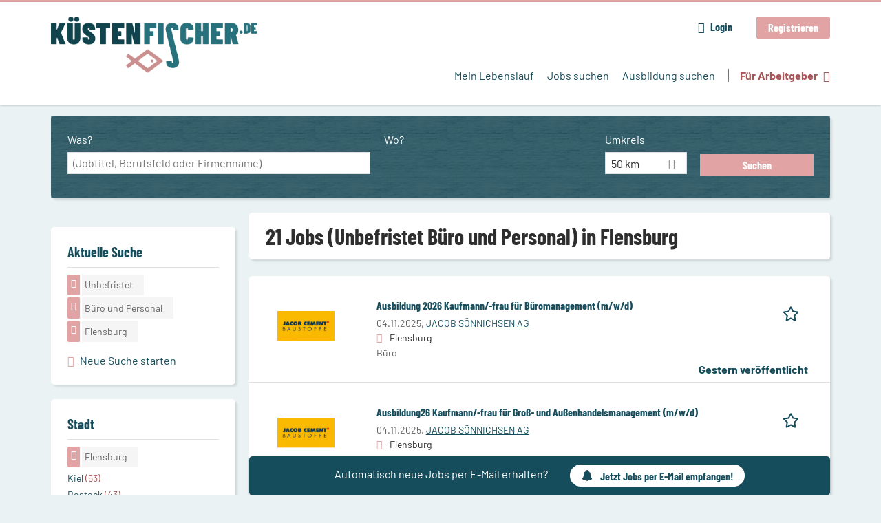

--- FILE ---
content_type: text/html; charset=utf-8
request_url: https://www.kuestenfischer.de/jobs/unbefristet/buero-und-personal/flensburg
body_size: 19092
content:
<!DOCTYPE html>
<!--[if IEMobile 7]><html class="no-js ie iem7" lang="de" dir="ltr"><![endif]-->
<!--[if lte IE 6]><html class="no-js ie lt-ie9 lt-ie8 lt-ie7" lang="de" dir="ltr"><![endif]-->
<!--[if (IE 7)&(!IEMobile)]><html class="no-js ie lt-ie9 lt-ie8" lang="de" dir="ltr"><![endif]-->
<!--[if IE 8]><html class="no-js ie lt-ie9" lang="de" dir="ltr"><![endif]-->
<!--[if (gte IE 9)|(gt IEMobile 7)]><html class="no-js ie" lang="de" dir="ltr" prefix="og: http://ogp.me/ns# content: http://purl.org/rss/1.0/modules/content/ dc: http://purl.org/dc/terms/ foaf: http://xmlns.com/foaf/0.1/ rdfs: http://www.w3.org/2000/01/rdf-schema# sioc: http://rdfs.org/sioc/ns# sioct: http://rdfs.org/sioc/types# skos: http://www.w3.org/2004/02/skos/core# xsd: http://www.w3.org/2001/XMLSchema#"><![endif]-->
<!--[if !IE]><!--><html class="no-js" lang="de" dir="ltr" prefix="og: http://ogp.me/ns# content: http://purl.org/rss/1.0/modules/content/ dc: http://purl.org/dc/terms/ foaf: http://xmlns.com/foaf/0.1/ rdfs: http://www.w3.org/2000/01/rdf-schema# sioc: http://rdfs.org/sioc/ns# sioct: http://rdfs.org/sioc/types# skos: http://www.w3.org/2004/02/skos/core# xsd: http://www.w3.org/2001/XMLSchema#"><!--<![endif]-->
<head>
  <title>21 Jobs (Unbefristet Büro und Personal) in Flensburg | Küstenfischer.de</title>
  <!--[if IE]><![endif]-->
<meta charset="utf-8" />
<script>var dataLayer = window.dataLayer = window.dataLayer || []; dataLayer.push({"entityId":"15549679|15549735|15550259|15550157|15340307|15480464|15485341|15533819|15238013|15255699|15169099|15381498|15252308|15518798|15334068|15425197|15224308|15374390|15490058|15490297","entityType":"view","entityBundle":"(none)","entityUid":-1,"userRole":"anonymous","company":"(none)","companies":"(none)","occupations":"B\u00fcro und Personal","occupation":"B\u00fcro und Personal","regions":"Flensburg","region":"Flensburg","jobApplicationType":"(none)","jobSource":-1,"jobUpgrades":"(none)","employmentType":"Unbefristet","employmentTypes":"Unbefristet"});</script>
<script>dataLayer.push({"site_category":"Bewerber","user_category":"nicht eingeloggt"});</script>
<meta name="description" content="21 Jobs (Unbefristet Büro und Personal) in Flensburg - Jobsuche auf Küstenfischer.de" />
<meta name="robots" content="noindex, noarchive, follow" />
<script type="application/ld+json">{"@context":"http:\/\/schema.org","@type":"WebSite","name":"K\u00fcstenfischer.de","url":"https:\/\/www.kuestenfischer.de"}</script>
<script type="application/ld+json">{"@context":"http:\/\/schema.org","@type":"Organization","url":"https:\/\/www.kuestenfischer.de","logo":"https:\/\/www.kuestenfischer.de\/sites\/all\/themes\/kuesten\/logo.png"}</script>
<link as="image" href="https://www.kuestenfischer.de/sites/all/themes/kuesten/logo.png" rel="preload" />
<link as="font" href="https://www.kuestenfischer.de/profiles/recruiter/themes/epiq/dist/fonts/fontawesome-webfont.woff" type="font/woff" crossorigin="1" rel="preload" />
<link as="font" href="https://www.kuestenfischer.de/sites/all/themes/kuesten/dist/fonts/opensans/OpenSans.woff?v=1.0.0" crossorigin="1" type="font/woff2" rel="preload" />
<link as="font" href="https://www.kuestenfischer.de/sites/all/themes/kuesten/dist/fonts/opensans/OpenSans.woff2?v=1.0.0" crossorigin="1" type="font/woff2" rel="preload" />
<link as="font" href="https://www.kuestenfischer.de/sites/all/themes/kuesten/dist/fonts/opensans/OpenSans-Bold.woff?v=1.0.0" crossorigin="1" type="font/woff2" rel="preload" />
<link as="font" href="https://www.kuestenfischer.de/sites/all/themes/kuesten/dist/fonts/opensans/OpenSans-Bold.woff2?v=1.0.0" crossorigin="1" type="font/woff2" rel="preload" />
<link as="font" href="https://www.kuestenfischer.de/sites/all/themes/kuesten/dist/fonts/opensans/OpenSans-Italic.woff?v=1.0.0" crossorigin="1" type="font/woff2" rel="preload" />
<link as="font" href="https://www.kuestenfischer.de/sites/all/themes/kuesten/dist/fonts/opensans/OpenSans-Italic.woff2?v=1.0.0" crossorigin="1" type="font/woff2" rel="preload" />
<link as="font" href="https://www.kuestenfischer.de/sites/all/themes/kuesten/dist/fonts/opensans/OpenSans-Semibold.woff?v=1.0.0" crossorigin="1" type="font/woff2" rel="preload" />
<link as="font" href="https://www.kuestenfischer.de/sites/all/themes/kuesten/dist/fonts/opensans/OpenSans-Semibold.woff2?v=1.0.0" crossorigin="1" type="font/woff2" rel="preload" />
<link as="font" href="https://www.kuestenfischer.de/sites/all/themes/kuesten/dist/fonts/barlow/Barlow-Bold.woff" crossorigin="1" type="font/woff" rel="preload" />
<link as="font" href="https://www.kuestenfischer.de/sites/all/themes/kuesten/dist/fonts/barlow/Barlow-Bold.woff2" crossorigin="1" type="font/woff2" rel="preload" />
<link as="font" href="https://www.kuestenfischer.de/sites/all/themes/kuesten/dist/fonts/barlow/Barlow-Italic.woff" crossorigin="1" type="font/woff" rel="preload" />
<link as="font" href="https://www.kuestenfischer.de/sites/all/themes/kuesten/dist/fonts/barlow/Barlow-Italic.woff2" crossorigin="1" type="font/woff2" rel="preload" />
<link as="font" href="https://www.kuestenfischer.de/sites/all/themes/kuesten/dist/fonts/barlow/Barlow-Regular.woff" crossorigin="1" type="font/woff" rel="preload" />
<link as="font" href="https://www.kuestenfischer.de/sites/all/themes/kuesten/dist/fonts/barlow/Barlow-Regular.woff2" crossorigin="1" type="font/woff2" rel="preload" />
<link as="font" href="https://www.kuestenfischer.de/sites/all/themes/kuesten/dist/fonts/barlowCondensed/BarlowCondensed-Bold.woff" crossorigin="1" type="font/woff" rel="preload" />
<link as="font" href="https://www.kuestenfischer.de/sites/all/themes/kuesten/dist/fonts/barlowCondensed/BarlowCondensed-Bold.woff2" crossorigin="1" type="font/woff2" rel="preload" />
<link as="font" href="https://www.kuestenfischer.de/sites/all/themes/kuesten/dist/fonts/barlowCondensed/BarlowCondensed-Italic.woff" crossorigin="1" type="font/woff" rel="preload" />
<link as="font" href="https://www.kuestenfischer.de/sites/all/themes/kuesten/dist/fonts/barlowCondensed/BarlowCondensed-Italic.woff2" crossorigin="1" type="font/woff2" rel="preload" />
<link as="font" href="https://www.kuestenfischer.de/sites/all/themes/kuesten/dist/fonts/barlowCondensed/BarlowCondensed-Regular.woff" crossorigin="1" type="font/woff" rel="preload" />
<link as="font" href="https://www.kuestenfischer.de/sites/all/themes/kuesten/dist/fonts/barlowCondensed/BarlowCondensed-Regular.woff2" crossorigin="1" type="font/woff2" rel="preload" />
<link rel="shortcut icon" href="https://www.kuestenfischer.de/sites/all/themes/kuesten/favicon.ico" type="image/vnd.microsoft.icon" />
<script>window.dataLayer = window.dataLayer || []; window.dataLayer.push();</script>
<link rel="profile" href="http://www.w3.org/1999/xhtml/vocab" />
<meta property="og:image" name="twitter:image:src" content="https://www.kuestenfischer.de/sites/all/themes/kuesten/dist/images/og-image.jpg" />
<meta property="og:image" content="https://www.kuestenfischer.de/sites/all/themes/kuesten/dist/images/og-image.jpg" />
<meta name="HandheldFriendly" content="true" />
<meta name="MobileOptimized" content="width" />
<meta http-equiv="cleartype" content="on" />
<link rel="apple-touch-icon-precomposed" href="https://www.kuestenfischer.de/sites/all/themes/kuesten/apple-touch-icon-precomposed.png" />
<link rel="apple-touch-icon" href="https://www.kuestenfischer.de/sites/all/themes/kuesten/apple-touch-icon.png" />
<meta name="viewport" content="width=device-width, initial-scale=1.0, minimum-scale=1.0" />
<link rel="canonical" href="https://www.kuestenfischer.de/jobs/unbefristet/buero-und-personal/flensburg" />
<meta property="og:site_name" content="Küstenfischer.de" />
<meta property="og:type" content="article" />
<meta property="og:url" content="https://www.kuestenfischer.de/jobs/unbefristet/buero-und-personal/flensburg" />
  <link type="text/css" rel="stylesheet" href="https://www.kuestenfischer.de/sites/default/files/advagg_css/css__ecI-b0vwEJN6z93gbin_rJzyoreyiqbGbvGNw-Nq9Js__v3bu_jS-KalT7VWCxG4S2YHDhQB22AbKBgcaS8N0x9U__TSSxMF16PsMLXKgtiAujttTRhWP-MlWrcD0NCNTzkuU.css" media="all" />
<style>@font-face{font-family:'drop';src:local(Arial),local(Droid)}@font-face{font-family:'spinjs';src:local(Arial),local(Droid)}.ajax-progress div.throbber{font-family:spinjs !important;line-height:15px;text-indent:1px;word-spacing:33px;letter-spacing:50px;font-size:25px;font-weight:400;text-decoration:none;color:#475a69;background-color:#000}</style>
<link type="text/css" rel="stylesheet" href="https://www.kuestenfischer.de/sites/default/files/advagg_css/css__vU54MfjNdVCAsADJi8scutRkqay5Gml0xQwGlxzKiO4__InbwkTsiUsTkLUZXP3RVA3whlCiJEMudjeEvPi1nigk__TSSxMF16PsMLXKgtiAujttTRhWP-MlWrcD0NCNTzkuU.css" media="all" />
<style>.ajax-progress div.throbber{font-family:spinjs !important;line-height:15px;text-indent:1px;word-spacing:33px;letter-spacing:50px;font-size:25px;font-weight:400;text-decoration:none;color:#475a69;background-color:#000}</style>
<link type="text/css" rel="stylesheet" href="https://www.kuestenfischer.de/sites/default/files/advagg_css/css__UHNsqsMxFNrpbMTLEcmpf8DTU4rlGseDZilNrHXOstI__-aAe095wv21stbhFXM8X_LSLiPG4_liJE3aSrVwYLSs__TSSxMF16PsMLXKgtiAujttTRhWP-MlWrcD0NCNTzkuU.css" media="all" />

<!--[if lte IE 8]>
<link type="text/css" rel="stylesheet" href="https://www.kuestenfischer.de/sites/default/files/advagg_css/css__dRaixOhmZb1f0ehH6iyOmOWc17zshIgrPO8H9FlCPmo__ZgrBF0Yx4CaeKxgdxFMzUCu7R1a5k4gKpNvidoBEvYs__TSSxMF16PsMLXKgtiAujttTRhWP-MlWrcD0NCNTzkuU.css" media="all" />
<![endif]-->
  <script>
<!--//--><![CDATA[//><!--
function _typeof(t){return(_typeof="function"==typeof Symbol&&"symbol"==typeof Symbol.iterator?function(t){return typeof t}:function(t){return t&&"function"==typeof Symbol&&t.constructor===Symbol&&t!==Symbol.prototype?"symbol":typeof t})(t)}!function(){for(var t,e,o=[],n=window,r=n;r;){try{if(r.frames.__tcfapiLocator){t=r;break}}catch(t){}if(r===n.top)break;r=n.parent}t||(function t(){var e=n.document,o=!!n.frames.__tcfapiLocator;if(!o)if(e.body){var r=e.createElement("iframe");r.style.cssText="display:none",r.name="__tcfapiLocator",e.body.appendChild(r)}else setTimeout(t,5);return!o}(),n.__tcfapi=function(){for(var t=arguments.length,n=new Array(t),r=0;r<t;r++)n[r]=arguments[r];if(!n.length)return o;"setGdprApplies"===n[0]?n.length>3&&2===parseInt(n[1],10)&&"boolean"==typeof n[3]&&(e=n[3],"function"==typeof n[2]&&n[2]("set",!0)):"ping"===n[0]?"function"==typeof n[2]&&n[2]({gdprApplies:e,cmpLoaded:!1,cmpStatus:"stub"}):o.push(n)},n.addEventListener("message",(function(t){var e="string"==typeof t.data,o={};if(e)try{o=JSON.parse(t.data)}catch(t){}else o=t.data;var n="object"===_typeof(o)?o.__tcfapiCall:null;n&&window.__tcfapi(n.command,n.version,(function(o,r){var a={__tcfapiReturn:{returnValue:o,success:r,callId:n.callId}};t&&t.source&&t.source.postMessage&&t.source.postMessage(e?JSON.stringify(a):a,"*")}),n.parameter)}),!1))}();

//--><!]]>
</script>
<script>
<!--//--><![CDATA[//><!--
window.startTime = Date.now();
//--><!]]>
</script>
<script src="https://static.rndtech.de/cmp/2.x.x.js"></script>
<script>
<!--//--><![CDATA[//><!--
RND.CMP.initialize({debug:false,enableEmbedConsent:true,privacyLink:'/datenschutz',privacyManagerId:209293,sp:{config:{baseEndpoint:'https://cmp-sp.kuestenfischer.de',propertyHref:'https://www.kuestenfischer.de',}}});document.addEventListener('cmp-consent-given-5eb97b265852312e6a9fbf31',function(event){window.RecruiterCMPMapsConsentGiven=true;});
//--><!]]>
</script>
<script src="https://cmp-sp.kuestenfischer.de/unified/wrapperMessagingWithoutDetection.js"></script>
</head>
<body class="html not-front not-logged-in page-search page-search-job page-search-job-unbefristet page-search-job-unbefristet-buero-und-personal page-search-job-unbefristet-buero-und-personal-flensburg i18n-de section-search sidebar-first has-branding-logo" x-ms-format-detection="none">
  <a href="#main-content" class="element-invisible element-focusable">Zum Hauptinhalt springen</a>
      <noscript aria-hidden="true"><iframe src="https://www.googletagmanager.com/ns.html?id=GTM-WHJ439W"    height="0" width="0"  title="Google Tag Manager">Google Tag Manager</iframe></noscript>  <div  class="l-page">
  <header class="l-header" role="banner">
    <div class="l-mobile-menu">
      <div class="menu">
        <button class="menu--mobile__switch svg-icon--action svg-icon">
          
<span class="recruiter-epiq-icon svg-icon"  class="recruiter-epiq-icon svg-icon">
<svg xmlns="http://www.w3.org/2000/svg" role="img" aria-labelledby="bars" viewBox="0 0 100 100">
      <title id="bars">Menü</title>
    <use
    xlink:href="https://www.kuestenfischer.de/sites/all/themes/kuesten/dist/icons/defs/icons.svg?refresh2#bars"></use>
</svg>
</span>
        </button>
      </div>
      <div class="l-branding-mobile">
                              <a href="/"
               title="Küstenfischer.de" rel="home"
               class="site-logo">
              <img src="https://www.kuestenfischer.de/sites/all/themes/kuesten/logo.png"
                   alt="Küstenfischer.de logo" width="408" height="112"/>
            </a>
                                </div>
      <a href="/jobs" class="svg-icon--action svg-icon">
        
<span class="recruiter-epiq-icon svg-icon"  class="recruiter-epiq-icon svg-icon">
<svg xmlns="http://www.w3.org/2000/svg" role="img" aria-labelledby="search" viewBox="0 0 100 100">
      <title id="search">Jobs suchen</title>
    <use
    xlink:href="https://www.kuestenfischer.de/sites/all/themes/kuesten/dist/icons/defs/icons.svg?refresh2#search"></use>
</svg>
</span>
      </a>
    </div>
    <div class="l-container">
      <div class="l-branding">
                  <a href="/"
             title="Küstenfischer.de" rel="home"
             class="site-logo">
            <img src="https://www.kuestenfischer.de/sites/all/themes/kuesten/logo.png"
                 alt="Küstenfischer.de logo" width="408" height="112"/>
          </a>
                
                      </div>

            <div class="l-navigation-container mobile-menu">
        <div class="navigation__mobile-menu-branding">
                      <a href="/"
               title="Küstenfischer.de" rel="home"
               class="site-logo">
              <img src="https://www.kuestenfischer.de/sites/all/themes/kuesten/logo.png"
                   alt="Küstenfischer.de logo" width="408" height="112"/>
            </a>
                    <button class="mobile-menu__close svg-icon--action">
            
<span class="recruiter-epiq-icon svg-icon svg-icon--action"  class="recruiter-epiq-icon svg-icon svg-icon--action">
<svg xmlns="http://www.w3.org/2000/svg" role="img" aria-labelledby="times" viewBox="0 0 100 100">
      <title id="times">Menü schließen</title>
    <use
    xlink:href="https://www.kuestenfischer.de/sites/all/themes/kuesten/dist/icons/defs/icons.svg?refresh2#times"></use>
</svg>
</span>
          </button>
        </div>
        <div class="l-navigation-top">
                      <div class="l-region l-region--navigation-top">
    <nav id="block-menu-menu-login-menu" role="navigation" aria-label="Loginmenü" class="block block--menu block-user-menu block--menu-menu-login-menu">
        <div class="block__title"><span><strong>Loginmenü</strong></span></div>
    
  <ul class="menu"><li class="first leaf"><a href="/user/login" class="login-transparent gtm-event" data-gtm-events="main_menu_click|login_button_click" data-gtm-click_text="Login" data-gtm-link_url="/user/login">Login</a></li>
<li class="last leaf"><a href="/user/register" class="epiq-button--primary gtm-event" data-gtm-events="main_menu_click|register_button_click" data-gtm-click_text="Registrieren" data-gtm-link_url="/user/register">Registrieren</a></li>
</ul></nav>
  </div>
        </div>
        <div class="l-navigation-main">
            <div class="l-region l-region--navigation">
    <nav id="block-menu-menu-applicant-menu" role="navigation" aria-label="Bewerbermenü" class="block block--menu block-main-menu block-applicant-menu block--menu-menu-applicant-menu">
        <div class="block__title"><span><strong>Bewerbermenü</strong></span></div>
    
  <ul class="menu"><li class="first leaf"><a href="/resume" title="" data-gtm-event="main_menu_click" data-gtm-click_text="Mein Lebenslauf" data-gtm-link_url="/resume" class="gtm-event">Mein Lebenslauf</a></li>
<li class="collapsed active-trail"><a href="/jobs" title="" class="active-trail active gtm-event" data-gtm-event="main_menu_click" data-gtm-click_text="Jobs suchen" data-gtm-link_url="/jobs">Jobs suchen</a></li>
<li class="leaf"><a href="/jobs/ausbildung" data-gtm-event="main_menu_click" data-gtm-click_text="Ausbildung suchen" data-gtm-link_url="/jobs/ausbildung" class="gtm-event">Ausbildung suchen</a></li>
<li class="last leaf"><a href="/recruiter" class="menu-item--switch gtm-event" data-gtm-event="main_menu_click" data-gtm-click_text="Für Arbeitgeber" data-gtm-link_url="/recruiter">Für Arbeitgeber</a></li>
</ul></nav>
  </div>
        </div>
      </div>
    </div>
  </header>

  
  
      <div class="l-search">
      <div class="l-container">
          <div class="l-region l-region--search">
    <div id="block-views-exp-job-search-search-page" class="block block--views block-search block-job-search block--views-exp-job-search-search-page">
        <div class="block__content">
    <form role="search" class="views-exposed-form-job-search-search-page recruiter-geo-search-enabled mini-exposed-filters" action="/jobs/unbefristet/buero-und-personal/flensburg" method="get" id="views-exposed-form-job-search-search-page" accept-charset="UTF-8"><div><div class="views-exposed-form">
  <div class="views-exposed-widgets clearfix">
          <div id="edit-search-wrapper" class="views-exposed-widget views-widget-filter-search_api_views_fulltext ">
                  <label for="edit-search">
            Was?          </label>
          <div class="views-widget">
            <div class="form-item form-type-autocomplete form-type-textfield form-item-search">
 <div class="form-item-input"><input class="auto_submit form-text form-autocomplete" data-search-api-autocomplete-search="search_api_views_job_search" placeholder="(Jobtitel, Berufsfeld oder Firmenname)" type="text" id="edit-search" name="search" value="" size="30" maxlength="128" /><input type="hidden" id="edit-search-autocomplete" value="https://www.kuestenfischer.de/sapi_autocomplete.php?machine_name=search_api_views_job_search" disabled="disabled" class="autocomplete" />
</div></div>
          </div>
                      </div>
                <div id="edit-job-geo-location-wrapper" class="views-exposed-widget views-widget-filter-job_geo_location has-operator ">
                  <label for="edit-job-geo-location">
            Wo?          </label>
          <div class="views-widget">
            <input id="edit-job-geo-location" type="hidden" name="job_geo_location" value="" />
<div id='root-job-geo-location'><div class='views-exposed-widget' style='visibility: hidden;'><div class='geosuggest__input-wrapper'><input type='text'></div></div></div>          </div>
                      </div>
              <div class='views-exposed-widget views-widget-filter-job_geo_location views-geo-radius'>
          <label for="edit-radius">
            Umkreis          </label>
          <div class="views-operator">
            <div class="form-item form-type-select form-item-radius">
  <div class="form-item-input"><select aria-label="Umkreis" class="formawesome-enhanced form-select" id="edit-radius" name="radius"><option value="">-</option><option value="5">5 km</option><option value="25">25 km</option><option value="50" selected="selected">50 km</option><option value="100">100 km</option><option value="200">200 km</option></select>
</div></div>
          </div>
        </div>
                          <div class="views-exposed-widget views-submit-button">
      <div class="mobile-trigger-wrapper"><div class="mobile-facets__trigger-wrapper"><a class="mobile-facets__trigger svg-icon--action svg-icon--baseline keyboard-clickable" tabindex="0" role="button">
<span class="recruiter-epiq-icon svg-icon"  class="recruiter-epiq-icon svg-icon">
<svg xmlns="http://www.w3.org/2000/svg" role="img" aria-labelledby="sliders-h" viewBox="0 0 100 100">
    <use
    xlink:href="https://www.kuestenfischer.de/sites/all/themes/kuesten/dist/icons/defs/icons.svg?refresh2#sliders-h"></use>
</svg>
</span>
</a></div><div class="mobile-facets__buttons-wrapper"></div></div><div class="form-item form-type-submit form-item-Suchen">
 <input type="submit" id="edit-submit-job-search" name="Suchen" value="Suchen" class="form-submit button button--primary" />
</div>
<input class="latitude" data-geo="lat" type="hidden" name="lat" value="" />
<input class="longitude" data-geo="lng" type="hidden" name="lon" value="" />
<input class="country" data-geo="country" type="hidden" name="country" value="" />
<input class="administrative_area_level_1" data-geo="administrative_area_level_1" type="hidden" name="administrative_area_level_1" value="" />
    </div>
      </div>
</div>
</div></form>  </div>
</div>
  </div>
      </div>
    </div>
  
  
  <div class="l-main">
    <div class="l-container">
      <div class="l-content" role="main">
        <a id="main-content"></a>
                                                                          <div class="l-region l-region--content">
    <div class="view view-job-search view-id-job_search view-display-id-search_page view-dom-id-813d63df50ec0eeee48e31f7ea83dc30 mini-exposed-filters--results agent-box-sticky">
            <div class="view-header">
      <h1 class="search-result-header">21 Jobs (Unbefristet Büro und Personal) in Flensburg</h1><div role="dialog" aria-hidden="true" aria-labelledby="Search dialog" aria-describedby="Modal dialog to create a new saved search for jobs" class="block-search-api-saved-searches--modal md-effect-3" data-show-automatic="true" data-show-automatic-time="10">
  <div id="block-search-api-saved-searches-job-search" class="block block--search-api-saved-searches agent-target block--search-api-saved-searches-job-search">
              <div class="block__title">Jobs per E-Mail</div>
        
    <div class="block-search-api-saved-searches__inner">
      <div class="block-search-api-saved-searches__icon">
      </div>
      <div class="block__content">
        <noscript>
  <style>form.antibot { display: none !important; }</style>
  <div class="antibot-no-js antibot-message antibot-message-warning messages warning">
    You must have JavaScript enabled to use this form.  </div>
</noscript>
<div id="search-api-saved-searches-save-form-wrapper"><form class="search-api-saved-searches-save-form antibot" action="/antibot" method="post" id="search-api-saved-searches-save-form" accept-charset="UTF-8"><div><div id="edit-description" class="form-item form-type-item">
 
<div class="description">Regelmäßig E-Mails bekommen für</div>
</div>
<div class="saved-search__search-results"> Unbefristet Büro und Personal Jobs in... </div><div class="form-item form-type-textfield form-item-mail">
  <label for="edit-mail">E-Mail <span class="form-required" title="Dieses Feld muss ausgefüllt werden.">*</span></label>
 <div class="form-item-input"><input placeholder="E-Mail" type="text" id="edit-mail" name="mail" value="" size="16" maxlength="100" class="form-text required" />
</div></div>
<input type="hidden" name="form_build_id" value="form-Qa-Y6eWOHgCZcdSLjHcoM20wt8hiHhVUM07DwnTIHAM" />
<input type="hidden" name="form_id" value="search_api_saved_searches_save_form" />
<input type="hidden" name="antibot_key" value="" />
<input type="hidden" name="antibot_timestamp" value="1762374017" />
<div class="form-item form-type-submit form-item-op">
 <input type="submit" id="edit-submit" name="op" value="Jetzt aktivieren" class="form-submit button button--primary" />
</div>
<button type='button' class='hide-wide hide-narrow md-hide saved-search-button--cancel'>Abbrechen</button></div></form></div>      </div>
      <button class="md-close
                  md-hide-x                ">
        
<span class="recruiter-epiq-icon svg-icon"  class="recruiter-epiq-icon svg-icon">
<svg xmlns="http://www.w3.org/2000/svg" role="img" aria-labelledby="times" viewBox="0 0 100 100">
      <title id="times">Menü schließen</title>
    <use
    xlink:href="https://www.kuestenfischer.de/sites/all/themes/kuesten/dist/icons/defs/icons.svg?refresh2#times"></use>
</svg>
</span>
<span class="hide-offscreen">Close dialog</span></button>
    </div>
  </div>
</div>
    </div>
  
  
  
      <div class="view-content">
        <div class="views-row views-row-1 views-row-odd views-row-first">
    <article id="node-15549679"  about="/job/ausbildung-2026-kaufmann-frau-fuer-bueromanagement-m-w-d-15549679" typeof="sioc:Item foaf:Document" class="node node--job-per-template node-teaser has-logo node-job node--teaser node--job-per-template--teaser">

  <div class="job__logo">
          <a href="https://www.kuestenfischer.de/job/ausbildung-2026-kaufmann-frau-fuer-bueromanagement-m-w-d-15549679" class="gtm-event recruiter-job-link" data-gtm-event="job_click" data-gtm-job_id="15549679" data-gtm-job_name="Ausbildung 2026 Kaufmann/-frau für Büromanagement (m/w/d)" data-gtm-job_category="Büro" data-gtm-job_product="backfill" data-gtm-employer_id="114441" data-gtm-employer_name="JACOB SÖNNICHSEN AG" data-gtm-quick_application="no" title="Ausbildung 2026 Kaufmann/-frau für Büromanagement (m/w/d)">
        <picture  title="JACOB SÖNNICHSEN AG">
<!--[if IE 9]><video style="display: none;"><![endif]-->
<source data-srcset="https://www.kuestenfischer.de/sites/default/files/styles/squared_teaser_logo_wide_1x/public/company_logos/download_2.png?itok=RX202Xfw 1x, https://www.kuestenfischer.de/sites/default/files/styles/squared_teaser_logo_wide_2x/public/company_logos/download_2.png?itok=pt7i9v4R 2x" data-aspectratio="200/200" media="(min-width: 1200px)" />
<source data-srcset="https://www.kuestenfischer.de/sites/default/files/styles/squared_teaser_logo_narrow_1x/public/company_logos/download_2.png?itok=dXP-pcZJ 1x, https://www.kuestenfischer.de/sites/default/files/styles/squared_teaser_logo_narrow_2x/public/company_logos/download_2.png?itok=_jIgS1oF 2x" data-aspectratio="200/200" media="(min-width: 800px)" />
<source data-srcset="https://www.kuestenfischer.de/sites/default/files/styles/squared_teaser_logo_small_1x/public/company_logos/download_2.png?itok=Dyrf_j-U 1x, https://www.kuestenfischer.de/sites/default/files/styles/squared_teaser_logo_small_2x/public/company_logos/download_2.png?itok=ApZjfB8L 2x" data-aspectratio="150/150" media="(min-width: 480px)" />
<source data-srcset="https://www.kuestenfischer.de/sites/default/files/styles/squared_teaser_logo_mobile_1x/public/company_logos/download_2.png?itok=NG7V0nZ9 1x, https://www.kuestenfischer.de/sites/default/files/styles/squared_teaser_logo_mobile_2x/public/company_logos/download_2.png?itok=_De_74lx 2x" data-aspectratio="200/200" media="(min-width: 0px)" />
<!--[if IE 9]></video><![endif]-->
<img  class="lazyload" data-aspectratio="" data-src="https://www.kuestenfischer.de/sites/default/files/styles/frontpage_company_logo/public/company_logos/download_2.png?itok=-mzSiAzg" alt="JACOB SÖNNICHSEN AG" title="JACOB SÖNNICHSEN AG" />
</picture>      </a>
          <div class="mobile_job_badge">
          </div>
                    <div class="job__links mobile">
        <div class="job__savethejob">
          <span data-gtm-event="job_list_view" data-gtm-job_id="15549679" data-gtm-job_name="Ausbildung 2026 Kaufmann/-frau für Büromanagement (m/w/d)" data-gtm-job_category="Büro" data-gtm-job_product="backfill" data-gtm-employer_id="114441" data-gtm-employer_name="JACOB SÖNNICHSEN AG" data-gtm-quick_application="no" class="gtm-event-viewport" data-viewport-hash="f4oXtnj"></span>
<ul class="links links--inline node__links"><li class="recruiter_job_search_bookmark_anon first last"><a href="/job-bookmarks-anon/15549679?destination=search/job/unbefristet/buero-und-personal/flensburg" title="Job merken" rel="nofollow" data-nid="15549679">
<span class="recruiter-epiq-icon  svg-icon svg-icon--action"  class="recruiter-epiq-icon  svg-icon svg-icon--action">
<svg xmlns="http://www.w3.org/2000/svg" role="img" aria-labelledby="shape-star-line" viewBox="0 0 100 100">
      <title id="shape-star-line">Job merken</title>
    <use
    xlink:href="https://www.kuestenfischer.de/sites/all/themes/kuesten/dist/icons/defs/icons.svg?refresh2#shape-star-line"></use>
</svg>
</span>
<span>Job merken</span></a></li>
</ul>        </div>
              </div>
      </div>

  <div class="mobile_job__content">
  <div class="job__content clearfix" class="node__content">

    <h2 class="node__title">
            <a href="https://www.kuestenfischer.de/job/ausbildung-2026-kaufmann-frau-fuer-bueromanagement-m-w-d-15549679" class="gtm-event recruiter-job-link" data-gtm-event="job_click" data-gtm-job_id="15549679" data-gtm-job_name="Ausbildung 2026 Kaufmann/-frau für Büromanagement (m/w/d)" data-gtm-job_category="Büro" data-gtm-job_product="backfill" data-gtm-employer_id="114441" data-gtm-employer_name="JACOB SÖNNICHSEN AG" data-gtm-quick_application="no" title="Ausbildung 2026 Kaufmann/-frau für Büromanagement (m/w/d)">
        Ausbildung 2026 Kaufmann/-frau für Büromanagement (m/w/d)      </a>
    </h2>

    <div class="description">
      <span class="date">
                  04.11.2025,               </span>
        <span class="recruiter-company-profile-job-organization"><a href="https://www.kuestenfischer.de/unternehmen/jacob-soennichsen-ag" class="gtm-event" data-gtm-event="company_name_link_click" data-gtm-jobReception="external" data-gtm-jobField="Büro" data-gtm-jobProduct="backfill" data-gtm-jobId="15549679" data-gtm-jobCompany="JACOB SÖNNICHSEN AG" data-gtm-jobCompanyId="114441" data-gtm-quick_application="no" data-gtm-action="companyProfileVisit_ss" data-gtm-category="job" data-gtm-label="JACOB SÖNNICHSEN AG">JACOB SÖNNICHSEN AG</a></span>    </div>

    
          <div class="location">
        <span>Flensburg</span>      </div>
    
    <div class="terms">
      Büro    </div>

        </div>

  <div class="job__links desktop">
    <span data-gtm-event="job_list_view" data-gtm-job_id="15549679" data-gtm-job_name="Ausbildung 2026 Kaufmann/-frau für Büromanagement (m/w/d)" data-gtm-job_category="Büro" data-gtm-job_product="backfill" data-gtm-employer_id="114441" data-gtm-employer_name="JACOB SÖNNICHSEN AG" data-gtm-quick_application="no" class="gtm-event-viewport" data-viewport-hash="f4oXtnj"></span>
<ul class="links links--inline node__links"><li class="recruiter_job_search_bookmark_anon first last"><a href="/job-bookmarks-anon/15549679?destination=search/job/unbefristet/buero-und-personal/flensburg" title="Job merken" rel="nofollow" data-nid="15549679">
<span class="recruiter-epiq-icon  svg-icon svg-icon--action"  class="recruiter-epiq-icon  svg-icon svg-icon--action">
<svg xmlns="http://www.w3.org/2000/svg" role="img" aria-labelledby="shape-star-line" viewBox="0 0 100 100">
      <title id="shape-star-line">Job merken</title>
    <use
    xlink:href="https://www.kuestenfischer.de/sites/all/themes/kuesten/dist/icons/defs/icons.svg?refresh2#shape-star-line"></use>
</svg>
</span>
<span>Job merken</span></a></li>
</ul>      </div>

      <div class="job__date">
      Gestern veröffentlicht    </div>
  
</article>
  </div>
  <div class="views-row views-row-2 views-row-even">
    <article id="node-15549735"  about="/job/ausbildung26-kaufmann-frau-fuer-gross-und-aussenhandelsmanagement-m-w-d-15549735" typeof="sioc:Item foaf:Document" class="node node--job-per-template node-teaser has-logo node-job node--teaser node--job-per-template--teaser">

  <div class="job__logo">
          <a href="https://www.kuestenfischer.de/job/ausbildung26-kaufmann-frau-fuer-gross-und-aussenhandelsmanagement-m-w-d-15549735" class="gtm-event recruiter-job-link" data-gtm-event="job_click" data-gtm-job_id="15549735" data-gtm-job_name="Ausbildung`26 Kaufmann/-frau für Groß- und Außenhandelsmanagement (m/w/d)" data-gtm-job_category="Büro" data-gtm-job_product="backfill" data-gtm-employer_id="114441" data-gtm-employer_name="JACOB SÖNNICHSEN AG" data-gtm-quick_application="no" title="Ausbildung`26 Kaufmann/-frau für Groß- und Außenhandelsmanagement (m/w/d)">
        <picture  title="JACOB SÖNNICHSEN AG">
<!--[if IE 9]><video style="display: none;"><![endif]-->
<source data-srcset="https://www.kuestenfischer.de/sites/default/files/styles/squared_teaser_logo_wide_1x/public/company_logos/download_2.png?itok=RX202Xfw 1x, https://www.kuestenfischer.de/sites/default/files/styles/squared_teaser_logo_wide_2x/public/company_logos/download_2.png?itok=pt7i9v4R 2x" data-aspectratio="200/200" media="(min-width: 1200px)" />
<source data-srcset="https://www.kuestenfischer.de/sites/default/files/styles/squared_teaser_logo_narrow_1x/public/company_logos/download_2.png?itok=dXP-pcZJ 1x, https://www.kuestenfischer.de/sites/default/files/styles/squared_teaser_logo_narrow_2x/public/company_logos/download_2.png?itok=_jIgS1oF 2x" data-aspectratio="200/200" media="(min-width: 800px)" />
<source data-srcset="https://www.kuestenfischer.de/sites/default/files/styles/squared_teaser_logo_small_1x/public/company_logos/download_2.png?itok=Dyrf_j-U 1x, https://www.kuestenfischer.de/sites/default/files/styles/squared_teaser_logo_small_2x/public/company_logos/download_2.png?itok=ApZjfB8L 2x" data-aspectratio="150/150" media="(min-width: 480px)" />
<source data-srcset="https://www.kuestenfischer.de/sites/default/files/styles/squared_teaser_logo_mobile_1x/public/company_logos/download_2.png?itok=NG7V0nZ9 1x, https://www.kuestenfischer.de/sites/default/files/styles/squared_teaser_logo_mobile_2x/public/company_logos/download_2.png?itok=_De_74lx 2x" data-aspectratio="200/200" media="(min-width: 0px)" />
<!--[if IE 9]></video><![endif]-->
<img  class="lazyload" data-aspectratio="" data-src="https://www.kuestenfischer.de/sites/default/files/styles/frontpage_company_logo/public/company_logos/download_2.png?itok=-mzSiAzg" alt="JACOB SÖNNICHSEN AG" title="JACOB SÖNNICHSEN AG" />
</picture>      </a>
          <div class="mobile_job_badge">
          </div>
                    <div class="job__links mobile">
        <div class="job__savethejob">
          <span data-gtm-event="job_list_view" data-gtm-job_id="15549735" data-gtm-job_name="Ausbildung`26 Kaufmann/-frau für Groß- und Außenhandelsmanagement (m/w/d)" data-gtm-job_category="Büro" data-gtm-job_product="backfill" data-gtm-employer_id="114441" data-gtm-employer_name="JACOB SÖNNICHSEN AG" data-gtm-quick_application="no" class="gtm-event-viewport" data-viewport-hash="2gnaUyf"></span>
<ul class="links links--inline node__links"><li class="recruiter_job_search_bookmark_anon first last"><a href="/job-bookmarks-anon/15549735?destination=search/job/unbefristet/buero-und-personal/flensburg" title="Job merken" rel="nofollow" data-nid="15549735">
<span class="recruiter-epiq-icon  svg-icon svg-icon--action"  class="recruiter-epiq-icon  svg-icon svg-icon--action">
<svg xmlns="http://www.w3.org/2000/svg" role="img" aria-labelledby="shape-star-line--2" viewBox="0 0 100 100">
      <title id="shape-star-line--2">Job merken</title>
    <use
    xlink:href="https://www.kuestenfischer.de/sites/all/themes/kuesten/dist/icons/defs/icons.svg?refresh2#shape-star-line"></use>
</svg>
</span>
<span>Job merken</span></a></li>
</ul>        </div>
              </div>
      </div>

  <div class="mobile_job__content">
  <div class="job__content clearfix" class="node__content">

    <h2 class="node__title">
            <a href="https://www.kuestenfischer.de/job/ausbildung26-kaufmann-frau-fuer-gross-und-aussenhandelsmanagement-m-w-d-15549735" class="gtm-event recruiter-job-link" data-gtm-event="job_click" data-gtm-job_id="15549735" data-gtm-job_name="Ausbildung`26 Kaufmann/-frau für Groß- und Außenhandelsmanagement (m/w/d)" data-gtm-job_category="Büro" data-gtm-job_product="backfill" data-gtm-employer_id="114441" data-gtm-employer_name="JACOB SÖNNICHSEN AG" data-gtm-quick_application="no" title="Ausbildung`26 Kaufmann/-frau für Groß- und Außenhandelsmanagement (m/w/d)">
        Ausbildung`26 Kaufmann/-frau für Groß- und Außenhandelsmanagement (m/w/d)      </a>
    </h2>

    <div class="description">
      <span class="date">
                  04.11.2025,               </span>
        <span class="recruiter-company-profile-job-organization"><a href="https://www.kuestenfischer.de/unternehmen/jacob-soennichsen-ag" class="gtm-event" data-gtm-event="company_name_link_click" data-gtm-jobReception="external" data-gtm-jobField="Büro" data-gtm-jobProduct="backfill" data-gtm-jobId="15549735" data-gtm-jobCompany="JACOB SÖNNICHSEN AG" data-gtm-jobCompanyId="114441" data-gtm-quick_application="no" data-gtm-action="companyProfileVisit_ss" data-gtm-category="job" data-gtm-label="JACOB SÖNNICHSEN AG">JACOB SÖNNICHSEN AG</a></span>    </div>

    
          <div class="location">
        <span>Flensburg</span>      </div>
    
    <div class="terms">
      Büro    </div>

        </div>

  <div class="job__links desktop">
    <span data-gtm-event="job_list_view" data-gtm-job_id="15549735" data-gtm-job_name="Ausbildung`26 Kaufmann/-frau für Groß- und Außenhandelsmanagement (m/w/d)" data-gtm-job_category="Büro" data-gtm-job_product="backfill" data-gtm-employer_id="114441" data-gtm-employer_name="JACOB SÖNNICHSEN AG" data-gtm-quick_application="no" class="gtm-event-viewport" data-viewport-hash="2gnaUyf"></span>
<ul class="links links--inline node__links"><li class="recruiter_job_search_bookmark_anon first last"><a href="/job-bookmarks-anon/15549735?destination=search/job/unbefristet/buero-und-personal/flensburg" title="Job merken" rel="nofollow" data-nid="15549735">
<span class="recruiter-epiq-icon  svg-icon svg-icon--action"  class="recruiter-epiq-icon  svg-icon svg-icon--action">
<svg xmlns="http://www.w3.org/2000/svg" role="img" aria-labelledby="shape-star-line--2" viewBox="0 0 100 100">
      <title id="shape-star-line--2">Job merken</title>
    <use
    xlink:href="https://www.kuestenfischer.de/sites/all/themes/kuesten/dist/icons/defs/icons.svg?refresh2#shape-star-line"></use>
</svg>
</span>
<span>Job merken</span></a></li>
</ul>      </div>

      <div class="job__date">
      Gestern veröffentlicht    </div>
  
</article>
  </div>
  <div class="views-row views-row-3 views-row-odd">
    <article id="node-15550259"  about="/job/ausbildung-zum-kaufmann-15550259" typeof="sioc:Item foaf:Document" class="node node--job-per-template node-teaser no-logo node-job node--teaser node--job-per-template--teaser">

  <div class="job__logo">
              <div class="job__links mobile">
        <div class="job__savethejob">
          <span data-gtm-event="job_list_view" data-gtm-job_id="15550259" data-gtm-job_name="Ausbildung zum Kaufmann" data-gtm-job_category="Büro" data-gtm-job_product="backfill" data-gtm-employer_id="-" data-gtm-employer_name="Deichmann SE" data-gtm-quick_application="no" class="gtm-event-viewport" data-viewport-hash="aYJQTtK"></span>
<ul class="links links--inline node__links"><li class="recruiter_job_search_bookmark_anon first last"><a href="/job-bookmarks-anon/15550259?destination=search/job/unbefristet/buero-und-personal/flensburg" title="Job merken" rel="nofollow" data-nid="15550259">
<span class="recruiter-epiq-icon  svg-icon svg-icon--action"  class="recruiter-epiq-icon  svg-icon svg-icon--action">
<svg xmlns="http://www.w3.org/2000/svg" role="img" aria-labelledby="shape-star-line--3" viewBox="0 0 100 100">
      <title id="shape-star-line--3">Job merken</title>
    <use
    xlink:href="https://www.kuestenfischer.de/sites/all/themes/kuesten/dist/icons/defs/icons.svg?refresh2#shape-star-line"></use>
</svg>
</span>
<span>Job merken</span></a></li>
</ul>        </div>
              </div>
      </div>

  <div class="mobile_job__content">
  <div class="job__content clearfix" class="node__content">

    <h2 class="node__title">
            <a href="https://www.kuestenfischer.de/job/ausbildung-zum-kaufmann-15550259" class="gtm-event recruiter-job-link" data-gtm-event="job_click" data-gtm-job_id="15550259" data-gtm-job_name="Ausbildung zum Kaufmann" data-gtm-job_category="Büro" data-gtm-job_product="backfill" data-gtm-employer_id="-" data-gtm-employer_name="Deichmann SE" data-gtm-quick_application="no" title="Ausbildung zum Kaufmann">
        Ausbildung zum Kaufmann      </a>
    </h2>

    <div class="description">
      <span class="date">
                  04.11.2025,               </span>
        <span class="recruiter-company-profile-job-organization">Deichmann SE</span>    </div>

    
          <div class="location">
        <span>Flensburg</span>      </div>
    
    <div class="terms">
      Büro    </div>

        </div>

  <div class="job__links desktop">
    <span data-gtm-event="job_list_view" data-gtm-job_id="15550259" data-gtm-job_name="Ausbildung zum Kaufmann" data-gtm-job_category="Büro" data-gtm-job_product="backfill" data-gtm-employer_id="-" data-gtm-employer_name="Deichmann SE" data-gtm-quick_application="no" class="gtm-event-viewport" data-viewport-hash="aYJQTtK"></span>
<ul class="links links--inline node__links"><li class="recruiter_job_search_bookmark_anon first last"><a href="/job-bookmarks-anon/15550259?destination=search/job/unbefristet/buero-und-personal/flensburg" title="Job merken" rel="nofollow" data-nid="15550259">
<span class="recruiter-epiq-icon  svg-icon svg-icon--action"  class="recruiter-epiq-icon  svg-icon svg-icon--action">
<svg xmlns="http://www.w3.org/2000/svg" role="img" aria-labelledby="shape-star-line--3" viewBox="0 0 100 100">
      <title id="shape-star-line--3">Job merken</title>
    <use
    xlink:href="https://www.kuestenfischer.de/sites/all/themes/kuesten/dist/icons/defs/icons.svg?refresh2#shape-star-line"></use>
</svg>
</span>
<span>Job merken</span></a></li>
</ul>      </div>

      <div class="job__date">
      Gestern veröffentlicht    </div>
  
</article>
  </div>
  <div class="views-row views-row-4 views-row-even">
    <article id="node-15550157"  about="/job/ausbildung-zum-kaufmann-15550157" typeof="sioc:Item foaf:Document" class="node node--job-per-template node-teaser no-logo node-job node--teaser node--job-per-template--teaser">

  <div class="job__logo">
              <div class="job__links mobile">
        <div class="job__savethejob">
          <span data-gtm-event="job_list_view" data-gtm-job_id="15550157" data-gtm-job_name="Ausbildung zum Kaufmann" data-gtm-job_category="Büro" data-gtm-job_product="backfill" data-gtm-employer_id="-" data-gtm-employer_name="Deichmann SE" data-gtm-quick_application="no" class="gtm-event-viewport" data-viewport-hash="zLFbvvg"></span>
<ul class="links links--inline node__links"><li class="recruiter_job_search_bookmark_anon first last"><a href="/job-bookmarks-anon/15550157?destination=search/job/unbefristet/buero-und-personal/flensburg" title="Job merken" rel="nofollow" data-nid="15550157">
<span class="recruiter-epiq-icon  svg-icon svg-icon--action"  class="recruiter-epiq-icon  svg-icon svg-icon--action">
<svg xmlns="http://www.w3.org/2000/svg" role="img" aria-labelledby="shape-star-line--4" viewBox="0 0 100 100">
      <title id="shape-star-line--4">Job merken</title>
    <use
    xlink:href="https://www.kuestenfischer.de/sites/all/themes/kuesten/dist/icons/defs/icons.svg?refresh2#shape-star-line"></use>
</svg>
</span>
<span>Job merken</span></a></li>
</ul>        </div>
              </div>
      </div>

  <div class="mobile_job__content">
  <div class="job__content clearfix" class="node__content">

    <h2 class="node__title">
            <a href="https://www.kuestenfischer.de/job/ausbildung-zum-kaufmann-15550157" class="gtm-event recruiter-job-link" data-gtm-event="job_click" data-gtm-job_id="15550157" data-gtm-job_name="Ausbildung zum Kaufmann" data-gtm-job_category="Büro" data-gtm-job_product="backfill" data-gtm-employer_id="-" data-gtm-employer_name="Deichmann SE" data-gtm-quick_application="no" title="Ausbildung zum Kaufmann">
        Ausbildung zum Kaufmann      </a>
    </h2>

    <div class="description">
      <span class="date">
                  04.11.2025,               </span>
        <span class="recruiter-company-profile-job-organization">Deichmann SE</span>    </div>

    
          <div class="location">
        <span>Flensburg</span>      </div>
    
    <div class="terms">
      Büro    </div>

        </div>

  <div class="job__links desktop">
    <span data-gtm-event="job_list_view" data-gtm-job_id="15550157" data-gtm-job_name="Ausbildung zum Kaufmann" data-gtm-job_category="Büro" data-gtm-job_product="backfill" data-gtm-employer_id="-" data-gtm-employer_name="Deichmann SE" data-gtm-quick_application="no" class="gtm-event-viewport" data-viewport-hash="zLFbvvg"></span>
<ul class="links links--inline node__links"><li class="recruiter_job_search_bookmark_anon first last"><a href="/job-bookmarks-anon/15550157?destination=search/job/unbefristet/buero-und-personal/flensburg" title="Job merken" rel="nofollow" data-nid="15550157">
<span class="recruiter-epiq-icon  svg-icon svg-icon--action"  class="recruiter-epiq-icon  svg-icon svg-icon--action">
<svg xmlns="http://www.w3.org/2000/svg" role="img" aria-labelledby="shape-star-line--4" viewBox="0 0 100 100">
      <title id="shape-star-line--4">Job merken</title>
    <use
    xlink:href="https://www.kuestenfischer.de/sites/all/themes/kuesten/dist/icons/defs/icons.svg?refresh2#shape-star-line"></use>
</svg>
</span>
<span>Job merken</span></a></li>
</ul>      </div>

      <div class="job__date">
      Gestern veröffentlicht    </div>
  
</article>
  </div>
  <div class="views-row views-row-5 views-row-odd">
    <article id="node-15340307"  about="/job/auszubildende-kaufleute-fuer-bueromanagement-start-august-2026-w-m-d-15340307" typeof="sioc:Item foaf:Document" class="node node--job-per-template node-teaser no-logo node-job node--teaser node--job-per-template--teaser">

  <div class="job__logo">
              <div class="job__links mobile">
        <div class="job__savethejob">
          <span data-gtm-event="job_list_view" data-gtm-job_id="15340307" data-gtm-job_name="Auszubildende Kaufleute für Büromanagement - Start August 2026 (w/m/d)" data-gtm-job_category="Büro" data-gtm-job_product="backfill" data-gtm-employer_id="-" data-gtm-employer_name="1&amp;1" data-gtm-quick_application="no" class="gtm-event-viewport" data-viewport-hash="XbRaw88"></span>
<ul class="links links--inline node__links"><li class="recruiter_job_search_bookmark_anon first last"><a href="/job-bookmarks-anon/15340307?destination=search/job/unbefristet/buero-und-personal/flensburg" title="Job merken" rel="nofollow" data-nid="15340307">
<span class="recruiter-epiq-icon  svg-icon svg-icon--action"  class="recruiter-epiq-icon  svg-icon svg-icon--action">
<svg xmlns="http://www.w3.org/2000/svg" role="img" aria-labelledby="shape-star-line--5" viewBox="0 0 100 100">
      <title id="shape-star-line--5">Job merken</title>
    <use
    xlink:href="https://www.kuestenfischer.de/sites/all/themes/kuesten/dist/icons/defs/icons.svg?refresh2#shape-star-line"></use>
</svg>
</span>
<span>Job merken</span></a></li>
</ul>        </div>
              </div>
      </div>

  <div class="mobile_job__content">
  <div class="job__content clearfix" class="node__content">

    <h2 class="node__title">
            <a href="https://www.kuestenfischer.de/job/auszubildende-kaufleute-fuer-bueromanagement-start-august-2026-w-m-d-15340307" class="gtm-event recruiter-job-link" data-gtm-event="job_click" data-gtm-job_id="15340307" data-gtm-job_name="Auszubildende Kaufleute für Büromanagement - Start August 2026 (w/m/d)" data-gtm-job_category="Büro" data-gtm-job_product="backfill" data-gtm-employer_id="-" data-gtm-employer_name="1&amp;1" data-gtm-quick_application="no" title="Auszubildende Kaufleute für Büromanagement - Start August 2026 (w/m/d)">
        Auszubildende Kaufleute für Büromanagement - Start August 2026 (w/m/d)      </a>
    </h2>

    <div class="description">
      <span class="date">
                  31.10.2025,               </span>
        <span class="recruiter-company-profile-job-organization">1&amp;1</span>    </div>

    
          <div class="location">
        <span>Flensburg</span>      </div>
    
    <div class="terms">
      Büro    </div>

        </div>

  <div class="job__links desktop">
    <span data-gtm-event="job_list_view" data-gtm-job_id="15340307" data-gtm-job_name="Auszubildende Kaufleute für Büromanagement - Start August 2026 (w/m/d)" data-gtm-job_category="Büro" data-gtm-job_product="backfill" data-gtm-employer_id="-" data-gtm-employer_name="1&amp;1" data-gtm-quick_application="no" class="gtm-event-viewport" data-viewport-hash="XbRaw88"></span>
<ul class="links links--inline node__links"><li class="recruiter_job_search_bookmark_anon first last"><a href="/job-bookmarks-anon/15340307?destination=search/job/unbefristet/buero-und-personal/flensburg" title="Job merken" rel="nofollow" data-nid="15340307">
<span class="recruiter-epiq-icon  svg-icon svg-icon--action"  class="recruiter-epiq-icon  svg-icon svg-icon--action">
<svg xmlns="http://www.w3.org/2000/svg" role="img" aria-labelledby="shape-star-line--5" viewBox="0 0 100 100">
      <title id="shape-star-line--5">Job merken</title>
    <use
    xlink:href="https://www.kuestenfischer.de/sites/all/themes/kuesten/dist/icons/defs/icons.svg?refresh2#shape-star-line"></use>
</svg>
</span>
<span>Job merken</span></a></li>
</ul>      </div>

  
</article>
  </div>
  <div class="views-row views-row-6 views-row-even">
    <article id="node-15480464"  about="/job/hauswirtschafter-m-w-d-15480464" typeof="sioc:Item foaf:Document" class="node node--job-per-template node-teaser no-logo node-job node--teaser node--job-per-template--teaser">

  <div class="job__logo">
              <div class="job__links mobile">
        <div class="job__savethejob">
          <span data-gtm-event="job_list_view" data-gtm-job_id="15480464" data-gtm-job_name="Hauswirtschafter/in (m/w/d)" data-gtm-job_category="Büro" data-gtm-job_product="backfill" data-gtm-employer_id="-" data-gtm-employer_name="Stadt Flensburg" data-gtm-quick_application="no" class="gtm-event-viewport" data-viewport-hash="nXRgYVq"></span>
<ul class="links links--inline node__links"><li class="recruiter_job_search_bookmark_anon first last"><a href="/job-bookmarks-anon/15480464?destination=search/job/unbefristet/buero-und-personal/flensburg" title="Job merken" rel="nofollow" data-nid="15480464">
<span class="recruiter-epiq-icon  svg-icon svg-icon--action"  class="recruiter-epiq-icon  svg-icon svg-icon--action">
<svg xmlns="http://www.w3.org/2000/svg" role="img" aria-labelledby="shape-star-line--6" viewBox="0 0 100 100">
      <title id="shape-star-line--6">Job merken</title>
    <use
    xlink:href="https://www.kuestenfischer.de/sites/all/themes/kuesten/dist/icons/defs/icons.svg?refresh2#shape-star-line"></use>
</svg>
</span>
<span>Job merken</span></a></li>
</ul>        </div>
              </div>
      </div>

  <div class="mobile_job__content">
  <div class="job__content clearfix" class="node__content">

    <h2 class="node__title">
            <a href="https://www.kuestenfischer.de/job/hauswirtschafter-m-w-d-15480464" class="gtm-event recruiter-job-link" data-gtm-event="job_click" data-gtm-job_id="15480464" data-gtm-job_name="Hauswirtschafter/in (m/w/d)" data-gtm-job_category="Büro" data-gtm-job_product="backfill" data-gtm-employer_id="-" data-gtm-employer_name="Stadt Flensburg" data-gtm-quick_application="no" title="Hauswirtschafter/in (m/w/d)">
        Hauswirtschafter/in (m/w/d)      </a>
    </h2>

    <div class="description">
      <span class="date">
                  31.10.2025,               </span>
        <span class="recruiter-company-profile-job-organization">Stadt Flensburg</span>    </div>

    
          <div class="location">
        <span>Flensburg</span>      </div>
    
    <div class="terms">
      Büro    </div>

        </div>

  <div class="job__links desktop">
    <span data-gtm-event="job_list_view" data-gtm-job_id="15480464" data-gtm-job_name="Hauswirtschafter/in (m/w/d)" data-gtm-job_category="Büro" data-gtm-job_product="backfill" data-gtm-employer_id="-" data-gtm-employer_name="Stadt Flensburg" data-gtm-quick_application="no" class="gtm-event-viewport" data-viewport-hash="nXRgYVq"></span>
<ul class="links links--inline node__links"><li class="recruiter_job_search_bookmark_anon first last"><a href="/job-bookmarks-anon/15480464?destination=search/job/unbefristet/buero-und-personal/flensburg" title="Job merken" rel="nofollow" data-nid="15480464">
<span class="recruiter-epiq-icon  svg-icon svg-icon--action"  class="recruiter-epiq-icon  svg-icon svg-icon--action">
<svg xmlns="http://www.w3.org/2000/svg" role="img" aria-labelledby="shape-star-line--6" viewBox="0 0 100 100">
      <title id="shape-star-line--6">Job merken</title>
    <use
    xlink:href="https://www.kuestenfischer.de/sites/all/themes/kuesten/dist/icons/defs/icons.svg?refresh2#shape-star-line"></use>
</svg>
</span>
<span>Job merken</span></a></li>
</ul>      </div>

  
</article>
  </div>
  <div class="views-row views-row-7 views-row-odd">
    <article id="node-15485341"  about="/job/ausbildung-zum-operationstechnischen-assistent-m-w-d-ausbildungsstart-15-oktober-15485341" typeof="sioc:Item foaf:Document" class="node node--job-per-template node-teaser has-logo node-job node--teaser node--job-per-template--teaser">

  <div class="job__logo">
          <a href="https://www.kuestenfischer.de/job/ausbildung-zum-operationstechnischen-assistent-m-w-d-ausbildungsstart-15-oktober-15485341" class="gtm-event recruiter-job-link" data-gtm-event="job_click" data-gtm-job_id="15485341" data-gtm-job_name="Ausbildung zum Operationstechnischen Assistent (m/w/d) Ausbildungsstart 15. Oktober" data-gtm-job_category="Büro" data-gtm-job_product="backfill" data-gtm-employer_id="116595" data-gtm-employer_name="Malteser Hilfsdienst e.V." data-gtm-quick_application="no" title="Ausbildung zum Operationstechnischen Assistent (m/w/d) Ausbildungsstart 15. Oktober">
        <picture  title="Malteser Hilfsdienst e.V.">
<!--[if IE 9]><video style="display: none;"><![endif]-->
<source data-srcset="https://www.kuestenfischer.de/sites/default/files/styles/squared_teaser_logo_wide_1x/public/company_logos/rz_logo_malteser_2016_cmyk.jpg?itok=N2oaeqwS 1x, https://www.kuestenfischer.de/sites/default/files/styles/squared_teaser_logo_wide_2x/public/company_logos/rz_logo_malteser_2016_cmyk.jpg?itok=2H3yq3FS 2x" data-aspectratio="200/200" media="(min-width: 1200px)" />
<source data-srcset="https://www.kuestenfischer.de/sites/default/files/styles/squared_teaser_logo_narrow_1x/public/company_logos/rz_logo_malteser_2016_cmyk.jpg?itok=kAbG-wti 1x, https://www.kuestenfischer.de/sites/default/files/styles/squared_teaser_logo_narrow_2x/public/company_logos/rz_logo_malteser_2016_cmyk.jpg?itok=JIimRHA_ 2x" data-aspectratio="200/200" media="(min-width: 800px)" />
<source data-srcset="https://www.kuestenfischer.de/sites/default/files/styles/squared_teaser_logo_small_1x/public/company_logos/rz_logo_malteser_2016_cmyk.jpg?itok=SUadphb8 1x, https://www.kuestenfischer.de/sites/default/files/styles/squared_teaser_logo_small_2x/public/company_logos/rz_logo_malteser_2016_cmyk.jpg?itok=a1aEBlq4 2x" data-aspectratio="150/150" media="(min-width: 480px)" />
<source data-srcset="https://www.kuestenfischer.de/sites/default/files/styles/squared_teaser_logo_mobile_1x/public/company_logos/rz_logo_malteser_2016_cmyk.jpg?itok=0iccAcpT 1x, https://www.kuestenfischer.de/sites/default/files/styles/squared_teaser_logo_mobile_2x/public/company_logos/rz_logo_malteser_2016_cmyk.jpg?itok=8UoZFA4d 2x" data-aspectratio="200/200" media="(min-width: 0px)" />
<!--[if IE 9]></video><![endif]-->
<img  class="lazyload" data-aspectratio="" data-src="https://www.kuestenfischer.de/sites/default/files/styles/frontpage_company_logo/public/company_logos/rz_logo_malteser_2016_cmyk.jpg?itok=rf-5upAx" alt="Malteser Hilfsdienst e.V." title="Malteser Hilfsdienst e.V." />
</picture>      </a>
          <div class="mobile_job_badge">
          </div>
                    <div class="job__links mobile">
        <div class="job__savethejob">
          <span data-gtm-event="job_list_view" data-gtm-job_id="15485341" data-gtm-job_name="Ausbildung zum Operationstechnischen Assistent (m/w/d) Ausbildungsstart 15. Oktober" data-gtm-job_category="Büro" data-gtm-job_product="backfill" data-gtm-employer_id="116595" data-gtm-employer_name="Malteser Hilfsdienst e.V." data-gtm-quick_application="no" class="gtm-event-viewport" data-viewport-hash="wfDzLpg"></span>
<ul class="links links--inline node__links"><li class="recruiter_job_search_bookmark_anon first last"><a href="/job-bookmarks-anon/15485341?destination=search/job/unbefristet/buero-und-personal/flensburg" title="Job merken" rel="nofollow" data-nid="15485341">
<span class="recruiter-epiq-icon  svg-icon svg-icon--action"  class="recruiter-epiq-icon  svg-icon svg-icon--action">
<svg xmlns="http://www.w3.org/2000/svg" role="img" aria-labelledby="shape-star-line--7" viewBox="0 0 100 100">
      <title id="shape-star-line--7">Job merken</title>
    <use
    xlink:href="https://www.kuestenfischer.de/sites/all/themes/kuesten/dist/icons/defs/icons.svg?refresh2#shape-star-line"></use>
</svg>
</span>
<span>Job merken</span></a></li>
</ul>        </div>
              </div>
      </div>

  <div class="mobile_job__content">
  <div class="job__content clearfix" class="node__content">

    <h2 class="node__title">
            <a href="https://www.kuestenfischer.de/job/ausbildung-zum-operationstechnischen-assistent-m-w-d-ausbildungsstart-15-oktober-15485341" class="gtm-event recruiter-job-link" data-gtm-event="job_click" data-gtm-job_id="15485341" data-gtm-job_name="Ausbildung zum Operationstechnischen Assistent (m/w/d) Ausbildungsstart 15. Oktober" data-gtm-job_category="Büro" data-gtm-job_product="backfill" data-gtm-employer_id="116595" data-gtm-employer_name="Malteser Hilfsdienst e.V." data-gtm-quick_application="no" title="Ausbildung zum Operationstechnischen Assistent (m/w/d) Ausbildungsstart 15. Oktober">
        Ausbildung zum Operationstechnischen Assistent (m/w/d) Ausbildungsstart 15. Oktober      </a>
    </h2>

    <div class="description">
      <span class="date">
                  30.10.2025,               </span>
        <span class="recruiter-company-profile-job-organization"><a href="https://www.kuestenfischer.de/unternehmen/malteser-hilfsdienst-ev" class="gtm-event" data-gtm-event="company_name_link_click" data-gtm-jobReception="external" data-gtm-jobField="Büro" data-gtm-jobProduct="backfill" data-gtm-jobId="15485341" data-gtm-jobCompany="Malteser Hilfsdienst e.V." data-gtm-jobCompanyId="116595" data-gtm-quick_application="no" data-gtm-action="companyProfileVisit_ss" data-gtm-category="job" data-gtm-label="Malteser Hilfsdienst e.V.">Malteser Hilfsdienst e.V.</a></span>    </div>

    
          <div class="location">
        <span>Flensburg</span>      </div>
    
    <div class="terms">
      Büro    </div>

        </div>

  <div class="job__links desktop">
    <span data-gtm-event="job_list_view" data-gtm-job_id="15485341" data-gtm-job_name="Ausbildung zum Operationstechnischen Assistent (m/w/d) Ausbildungsstart 15. Oktober" data-gtm-job_category="Büro" data-gtm-job_product="backfill" data-gtm-employer_id="116595" data-gtm-employer_name="Malteser Hilfsdienst e.V." data-gtm-quick_application="no" class="gtm-event-viewport" data-viewport-hash="wfDzLpg"></span>
<ul class="links links--inline node__links"><li class="recruiter_job_search_bookmark_anon first last"><a href="/job-bookmarks-anon/15485341?destination=search/job/unbefristet/buero-und-personal/flensburg" title="Job merken" rel="nofollow" data-nid="15485341">
<span class="recruiter-epiq-icon  svg-icon svg-icon--action"  class="recruiter-epiq-icon  svg-icon svg-icon--action">
<svg xmlns="http://www.w3.org/2000/svg" role="img" aria-labelledby="shape-star-line--7" viewBox="0 0 100 100">
      <title id="shape-star-line--7">Job merken</title>
    <use
    xlink:href="https://www.kuestenfischer.de/sites/all/themes/kuesten/dist/icons/defs/icons.svg?refresh2#shape-star-line"></use>
</svg>
</span>
<span>Job merken</span></a></li>
</ul>      </div>

  
</article>
  </div>
  <div class="views-row views-row-8 views-row-even">
    <article id="node-15533819"  about="/job/abteilungsleitung-personalwesen-m-w-d-homeoffice-moeglich-15533819" typeof="sioc:Item foaf:Document" class="node node--job-per-template node-teaser no-logo node-job node--teaser node--job-per-template--teaser">

  <div class="job__logo">
              <div class="job__links mobile">
        <div class="job__savethejob">
          <span data-gtm-event="job_list_view" data-gtm-job_id="15533819" data-gtm-job_name="Abteilungsleitung Personalwesen (m/w/d) (Homeoffice möglich)" data-gtm-job_category="Personalwesen" data-gtm-job_product="backfill" data-gtm-employer_id="-" data-gtm-employer_name="Technisches Betriebszentrum AöR" data-gtm-quick_application="no" class="gtm-event-viewport" data-viewport-hash="NcrzLss"></span>
<ul class="links links--inline node__links"><li class="recruiter_job_search_bookmark_anon first last"><a href="/job-bookmarks-anon/15533819?destination=search/job/unbefristet/buero-und-personal/flensburg" title="Job merken" rel="nofollow" data-nid="15533819">
<span class="recruiter-epiq-icon  svg-icon svg-icon--action"  class="recruiter-epiq-icon  svg-icon svg-icon--action">
<svg xmlns="http://www.w3.org/2000/svg" role="img" aria-labelledby="shape-star-line--8" viewBox="0 0 100 100">
      <title id="shape-star-line--8">Job merken</title>
    <use
    xlink:href="https://www.kuestenfischer.de/sites/all/themes/kuesten/dist/icons/defs/icons.svg?refresh2#shape-star-line"></use>
</svg>
</span>
<span>Job merken</span></a></li>
</ul>        </div>
              </div>
      </div>

  <div class="mobile_job__content">
  <div class="job__content clearfix" class="node__content">

    <h2 class="node__title">
            <a href="https://www.kuestenfischer.de/job/abteilungsleitung-personalwesen-m-w-d-homeoffice-moeglich-15533819" class="gtm-event recruiter-job-link" data-gtm-event="job_click" data-gtm-job_id="15533819" data-gtm-job_name="Abteilungsleitung Personalwesen (m/w/d) (Homeoffice möglich)" data-gtm-job_category="Personalwesen" data-gtm-job_product="backfill" data-gtm-employer_id="-" data-gtm-employer_name="Technisches Betriebszentrum AöR" data-gtm-quick_application="no" title="Abteilungsleitung Personalwesen (m/w/d) (Homeoffice möglich)">
        Abteilungsleitung Personalwesen (m/w/d) (Homeoffice möglich)      </a>
    </h2>

    <div class="description">
      <span class="date">
                  30.10.2025,               </span>
        <span class="recruiter-company-profile-job-organization">Technisches Betriebszentrum AöR</span>    </div>

    
          <div class="location">
        <span>Flensburg</span>      </div>
    
    <div class="terms">
      Personalwesen    </div>

        </div>

  <div class="job__links desktop">
    <span data-gtm-event="job_list_view" data-gtm-job_id="15533819" data-gtm-job_name="Abteilungsleitung Personalwesen (m/w/d) (Homeoffice möglich)" data-gtm-job_category="Personalwesen" data-gtm-job_product="backfill" data-gtm-employer_id="-" data-gtm-employer_name="Technisches Betriebszentrum AöR" data-gtm-quick_application="no" class="gtm-event-viewport" data-viewport-hash="NcrzLss"></span>
<ul class="links links--inline node__links"><li class="recruiter_job_search_bookmark_anon first last"><a href="/job-bookmarks-anon/15533819?destination=search/job/unbefristet/buero-und-personal/flensburg" title="Job merken" rel="nofollow" data-nid="15533819">
<span class="recruiter-epiq-icon  svg-icon svg-icon--action"  class="recruiter-epiq-icon  svg-icon svg-icon--action">
<svg xmlns="http://www.w3.org/2000/svg" role="img" aria-labelledby="shape-star-line--8" viewBox="0 0 100 100">
      <title id="shape-star-line--8">Job merken</title>
    <use
    xlink:href="https://www.kuestenfischer.de/sites/all/themes/kuesten/dist/icons/defs/icons.svg?refresh2#shape-star-line"></use>
</svg>
</span>
<span>Job merken</span></a></li>
</ul>      </div>

  
</article>
  </div>
  <div class="views-row views-row-9 views-row-odd">
    <article id="node-15238013"  about="/job/ausbildung-kauffrau-kaufmann-15238013" typeof="sioc:Item foaf:Document" class="node node--job-per-template node-teaser no-logo node-job node--teaser node--job-per-template--teaser">

  <div class="job__logo">
              <div class="job__links mobile">
        <div class="job__savethejob">
          <span data-gtm-event="job_list_view" data-gtm-job_id="15238013" data-gtm-job_name="Ausbildung Kauffrau/Kaufmann" data-gtm-job_category="Büro" data-gtm-job_product="backfill" data-gtm-employer_id="-" data-gtm-employer_name="Meesenburg" data-gtm-quick_application="no" class="gtm-event-viewport" data-viewport-hash="HRP5oD8"></span>
<ul class="links links--inline node__links"><li class="recruiter_job_search_bookmark_anon first last"><a href="/job-bookmarks-anon/15238013?destination=search/job/unbefristet/buero-und-personal/flensburg" title="Job merken" rel="nofollow" data-nid="15238013">
<span class="recruiter-epiq-icon  svg-icon svg-icon--action"  class="recruiter-epiq-icon  svg-icon svg-icon--action">
<svg xmlns="http://www.w3.org/2000/svg" role="img" aria-labelledby="shape-star-line--9" viewBox="0 0 100 100">
      <title id="shape-star-line--9">Job merken</title>
    <use
    xlink:href="https://www.kuestenfischer.de/sites/all/themes/kuesten/dist/icons/defs/icons.svg?refresh2#shape-star-line"></use>
</svg>
</span>
<span>Job merken</span></a></li>
</ul>        </div>
              </div>
      </div>

  <div class="mobile_job__content">
  <div class="job__content clearfix" class="node__content">

    <h2 class="node__title">
            <a href="https://www.kuestenfischer.de/job/ausbildung-kauffrau-kaufmann-15238013" class="gtm-event recruiter-job-link" data-gtm-event="job_click" data-gtm-job_id="15238013" data-gtm-job_name="Ausbildung Kauffrau/Kaufmann" data-gtm-job_category="Büro" data-gtm-job_product="backfill" data-gtm-employer_id="-" data-gtm-employer_name="Meesenburg" data-gtm-quick_application="no" title="Ausbildung Kauffrau/Kaufmann">
        Ausbildung Kauffrau/Kaufmann      </a>
    </h2>

    <div class="description">
      <span class="date">
                  28.10.2025,               </span>
        <span class="recruiter-company-profile-job-organization">Meesenburg</span>    </div>

    
          <div class="location">
        <span>Flensburg</span>      </div>
    
    <div class="terms">
      Büro    </div>

        </div>

  <div class="job__links desktop">
    <span data-gtm-event="job_list_view" data-gtm-job_id="15238013" data-gtm-job_name="Ausbildung Kauffrau/Kaufmann" data-gtm-job_category="Büro" data-gtm-job_product="backfill" data-gtm-employer_id="-" data-gtm-employer_name="Meesenburg" data-gtm-quick_application="no" class="gtm-event-viewport" data-viewport-hash="HRP5oD8"></span>
<ul class="links links--inline node__links"><li class="recruiter_job_search_bookmark_anon first last"><a href="/job-bookmarks-anon/15238013?destination=search/job/unbefristet/buero-und-personal/flensburg" title="Job merken" rel="nofollow" data-nid="15238013">
<span class="recruiter-epiq-icon  svg-icon svg-icon--action"  class="recruiter-epiq-icon  svg-icon svg-icon--action">
<svg xmlns="http://www.w3.org/2000/svg" role="img" aria-labelledby="shape-star-line--9" viewBox="0 0 100 100">
      <title id="shape-star-line--9">Job merken</title>
    <use
    xlink:href="https://www.kuestenfischer.de/sites/all/themes/kuesten/dist/icons/defs/icons.svg?refresh2#shape-star-line"></use>
</svg>
</span>
<span>Job merken</span></a></li>
</ul>      </div>

  
</article>
  </div>
  <div class="views-row views-row-10 views-row-even">
    <article id="node-15255699"  about="/job/ausbildung-zum-kaufmann-15255699" typeof="sioc:Item foaf:Document" class="node node--job-per-template node-teaser no-logo node-job node--teaser node--job-per-template--teaser">

  <div class="job__logo">
              <div class="job__links mobile">
        <div class="job__savethejob">
          <span data-gtm-event="job_list_view" data-gtm-job_id="15255699" data-gtm-job_name="Ausbildung zum Kaufmann" data-gtm-job_category="Büro" data-gtm-job_product="backfill" data-gtm-employer_id="-" data-gtm-employer_name="R+V Allgemeine Versicherung AG" data-gtm-quick_application="no" class="gtm-event-viewport" data-viewport-hash="NM23nzS"></span>
<ul class="links links--inline node__links"><li class="recruiter_job_search_bookmark_anon first last"><a href="/job-bookmarks-anon/15255699?destination=search/job/unbefristet/buero-und-personal/flensburg" title="Job merken" rel="nofollow" data-nid="15255699">
<span class="recruiter-epiq-icon  svg-icon svg-icon--action"  class="recruiter-epiq-icon  svg-icon svg-icon--action">
<svg xmlns="http://www.w3.org/2000/svg" role="img" aria-labelledby="shape-star-line--10" viewBox="0 0 100 100">
      <title id="shape-star-line--10">Job merken</title>
    <use
    xlink:href="https://www.kuestenfischer.de/sites/all/themes/kuesten/dist/icons/defs/icons.svg?refresh2#shape-star-line"></use>
</svg>
</span>
<span>Job merken</span></a></li>
</ul>        </div>
              </div>
      </div>

  <div class="mobile_job__content">
  <div class="job__content clearfix" class="node__content">

    <h2 class="node__title">
            <a href="https://www.kuestenfischer.de/job/ausbildung-zum-kaufmann-15255699" class="gtm-event recruiter-job-link" data-gtm-event="job_click" data-gtm-job_id="15255699" data-gtm-job_name="Ausbildung zum Kaufmann" data-gtm-job_category="Büro" data-gtm-job_product="backfill" data-gtm-employer_id="-" data-gtm-employer_name="R+V Allgemeine Versicherung AG" data-gtm-quick_application="no" title="Ausbildung zum Kaufmann">
        Ausbildung zum Kaufmann      </a>
    </h2>

    <div class="description">
      <span class="date">
                  28.10.2025,               </span>
        <span class="recruiter-company-profile-job-organization">R+V Allgemeine Versicherung AG</span>    </div>

    
          <div class="location">
        <span>Flensburg</span>      </div>
    
    <div class="terms">
      Büro    </div>

        </div>

  <div class="job__links desktop">
    <span data-gtm-event="job_list_view" data-gtm-job_id="15255699" data-gtm-job_name="Ausbildung zum Kaufmann" data-gtm-job_category="Büro" data-gtm-job_product="backfill" data-gtm-employer_id="-" data-gtm-employer_name="R+V Allgemeine Versicherung AG" data-gtm-quick_application="no" class="gtm-event-viewport" data-viewport-hash="NM23nzS"></span>
<ul class="links links--inline node__links"><li class="recruiter_job_search_bookmark_anon first last"><a href="/job-bookmarks-anon/15255699?destination=search/job/unbefristet/buero-und-personal/flensburg" title="Job merken" rel="nofollow" data-nid="15255699">
<span class="recruiter-epiq-icon  svg-icon svg-icon--action"  class="recruiter-epiq-icon  svg-icon svg-icon--action">
<svg xmlns="http://www.w3.org/2000/svg" role="img" aria-labelledby="shape-star-line--10" viewBox="0 0 100 100">
      <title id="shape-star-line--10">Job merken</title>
    <use
    xlink:href="https://www.kuestenfischer.de/sites/all/themes/kuesten/dist/icons/defs/icons.svg?refresh2#shape-star-line"></use>
</svg>
</span>
<span>Job merken</span></a></li>
</ul>      </div>

  
</article>
  </div>
  <div class="views-row views-row-11 views-row-odd">
    <article id="node-15169099"  about="/job/ausbildung-zum-zur-kaufmann-frau-im-e-commerce-2026-all-genders-welcome-15169099" typeof="sioc:Item foaf:Document" class="node node--job-per-template node-teaser no-logo node-job node--teaser node--job-per-template--teaser">

  <div class="job__logo">
              <div class="job__links mobile">
        <div class="job__savethejob">
          <span data-gtm-event="job_list_view" data-gtm-job_id="15169099" data-gtm-job_name="Ausbildung zum/zur Kaufmann/-frau im E-Commerce 2026 (all genders welcome)" data-gtm-job_category="Büro" data-gtm-job_product="backfill" data-gtm-employer_id="-" data-gtm-employer_name="DF Automotive" data-gtm-quick_application="no" class="gtm-event-viewport" data-viewport-hash="Qo7treM"></span>
<ul class="links links--inline node__links"><li class="recruiter_job_search_bookmark_anon first last"><a href="/job-bookmarks-anon/15169099?destination=search/job/unbefristet/buero-und-personal/flensburg" title="Job merken" rel="nofollow" data-nid="15169099">
<span class="recruiter-epiq-icon  svg-icon svg-icon--action"  class="recruiter-epiq-icon  svg-icon svg-icon--action">
<svg xmlns="http://www.w3.org/2000/svg" role="img" aria-labelledby="shape-star-line--11" viewBox="0 0 100 100">
      <title id="shape-star-line--11">Job merken</title>
    <use
    xlink:href="https://www.kuestenfischer.de/sites/all/themes/kuesten/dist/icons/defs/icons.svg?refresh2#shape-star-line"></use>
</svg>
</span>
<span>Job merken</span></a></li>
</ul>        </div>
              </div>
      </div>

  <div class="mobile_job__content">
  <div class="job__content clearfix" class="node__content">

    <h2 class="node__title">
            <a href="https://www.kuestenfischer.de/job/ausbildung-zum-zur-kaufmann-frau-im-e-commerce-2026-all-genders-welcome-15169099" class="gtm-event recruiter-job-link" data-gtm-event="job_click" data-gtm-job_id="15169099" data-gtm-job_name="Ausbildung zum/zur Kaufmann/-frau im E-Commerce 2026 (all genders welcome)" data-gtm-job_category="Büro" data-gtm-job_product="backfill" data-gtm-employer_id="-" data-gtm-employer_name="DF Automotive" data-gtm-quick_application="no" title="Ausbildung zum/zur Kaufmann/-frau im E-Commerce 2026 (all genders welcome)">
        Ausbildung zum/zur Kaufmann/-frau im E-Commerce 2026 (all genders welcome)      </a>
    </h2>

    <div class="description">
      <span class="date">
                  28.10.2025,               </span>
        <span class="recruiter-company-profile-job-organization">DF Automotive</span>    </div>

    
          <div class="location">
        <span>Flensburg</span>      </div>
    
    <div class="terms">
      Büro    </div>

        </div>

  <div class="job__links desktop">
    <span data-gtm-event="job_list_view" data-gtm-job_id="15169099" data-gtm-job_name="Ausbildung zum/zur Kaufmann/-frau im E-Commerce 2026 (all genders welcome)" data-gtm-job_category="Büro" data-gtm-job_product="backfill" data-gtm-employer_id="-" data-gtm-employer_name="DF Automotive" data-gtm-quick_application="no" class="gtm-event-viewport" data-viewport-hash="Qo7treM"></span>
<ul class="links links--inline node__links"><li class="recruiter_job_search_bookmark_anon first last"><a href="/job-bookmarks-anon/15169099?destination=search/job/unbefristet/buero-und-personal/flensburg" title="Job merken" rel="nofollow" data-nid="15169099">
<span class="recruiter-epiq-icon  svg-icon svg-icon--action"  class="recruiter-epiq-icon  svg-icon svg-icon--action">
<svg xmlns="http://www.w3.org/2000/svg" role="img" aria-labelledby="shape-star-line--11" viewBox="0 0 100 100">
      <title id="shape-star-line--11">Job merken</title>
    <use
    xlink:href="https://www.kuestenfischer.de/sites/all/themes/kuesten/dist/icons/defs/icons.svg?refresh2#shape-star-line"></use>
</svg>
</span>
<span>Job merken</span></a></li>
</ul>      </div>

  
</article>
  </div>
  <div class="views-row views-row-12 views-row-even">
    <article id="node-15381498"  about="/job/hr-business-partner-m-w-d-remote-mobil-moeglich-15381498" typeof="sioc:Item foaf:Document" class="node node--job-per-template node-teaser no-logo node-job node--teaser node--job-per-template--teaser">

  <div class="job__logo">
              <div class="job__links mobile">
        <div class="job__savethejob">
          <span data-gtm-event="job_list_view" data-gtm-job_id="15381498" data-gtm-job_name="HR Business Partner (m/w/d) (Remote / Mobil möglich)" data-gtm-job_category="Personalwesen | Verwaltung" data-gtm-job_product="backfill" data-gtm-employer_id="-" data-gtm-employer_name="team SE" data-gtm-quick_application="no" class="gtm-event-viewport" data-viewport-hash="N5JeouM"></span>
<ul class="links links--inline node__links"><li class="recruiter_job_search_bookmark_anon first last"><a href="/job-bookmarks-anon/15381498?destination=search/job/unbefristet/buero-und-personal/flensburg" title="Job merken" rel="nofollow" data-nid="15381498">
<span class="recruiter-epiq-icon  svg-icon svg-icon--action"  class="recruiter-epiq-icon  svg-icon svg-icon--action">
<svg xmlns="http://www.w3.org/2000/svg" role="img" aria-labelledby="shape-star-line--12" viewBox="0 0 100 100">
      <title id="shape-star-line--12">Job merken</title>
    <use
    xlink:href="https://www.kuestenfischer.de/sites/all/themes/kuesten/dist/icons/defs/icons.svg?refresh2#shape-star-line"></use>
</svg>
</span>
<span>Job merken</span></a></li>
</ul>        </div>
              </div>
      </div>

  <div class="mobile_job__content">
  <div class="job__content clearfix" class="node__content">

    <h2 class="node__title">
            <a href="https://www.kuestenfischer.de/job/hr-business-partner-m-w-d-remote-mobil-moeglich-15381498" class="gtm-event recruiter-job-link" data-gtm-event="job_click" data-gtm-job_id="15381498" data-gtm-job_name="HR Business Partner (m/w/d) (Remote / Mobil möglich)" data-gtm-job_category="Personalwesen | Verwaltung" data-gtm-job_product="backfill" data-gtm-employer_id="-" data-gtm-employer_name="team SE" data-gtm-quick_application="no" title="HR Business Partner (m/w/d) (Remote / Mobil möglich)">
        HR Business Partner (m/w/d) (Remote / Mobil möglich)      </a>
    </h2>

    <div class="description">
      <span class="date">
                  27.10.2025,               </span>
        <span class="recruiter-company-profile-job-organization">team SE</span>    </div>

    
          <div class="location">
        <span>Flensburg</span>      </div>
    
    <div class="terms">
      Personalwesen | Verwaltung    </div>

        </div>

  <div class="job__links desktop">
    <span data-gtm-event="job_list_view" data-gtm-job_id="15381498" data-gtm-job_name="HR Business Partner (m/w/d) (Remote / Mobil möglich)" data-gtm-job_category="Personalwesen | Verwaltung" data-gtm-job_product="backfill" data-gtm-employer_id="-" data-gtm-employer_name="team SE" data-gtm-quick_application="no" class="gtm-event-viewport" data-viewport-hash="N5JeouM"></span>
<ul class="links links--inline node__links"><li class="recruiter_job_search_bookmark_anon first last"><a href="/job-bookmarks-anon/15381498?destination=search/job/unbefristet/buero-und-personal/flensburg" title="Job merken" rel="nofollow" data-nid="15381498">
<span class="recruiter-epiq-icon  svg-icon svg-icon--action"  class="recruiter-epiq-icon  svg-icon svg-icon--action">
<svg xmlns="http://www.w3.org/2000/svg" role="img" aria-labelledby="shape-star-line--12" viewBox="0 0 100 100">
      <title id="shape-star-line--12">Job merken</title>
    <use
    xlink:href="https://www.kuestenfischer.de/sites/all/themes/kuesten/dist/icons/defs/icons.svg?refresh2#shape-star-line"></use>
</svg>
</span>
<span>Job merken</span></a></li>
</ul>      </div>

  
</article>
  </div>
  <div class="views-row views-row-13 views-row-odd">
    <article id="node-15252308"  about="/job/ausbildung-kauffrau-kaufmann-15252308" typeof="sioc:Item foaf:Document" class="node node--job-per-template node-teaser no-logo node-job node--teaser node--job-per-template--teaser">

  <div class="job__logo">
              <div class="job__links mobile">
        <div class="job__savethejob">
          <span data-gtm-event="job_list_view" data-gtm-job_id="15252308" data-gtm-job_name="Ausbildung Kauffrau/Kaufmann" data-gtm-job_category="Büro" data-gtm-job_product="backfill" data-gtm-employer_id="-" data-gtm-employer_name="Meesenburg" data-gtm-quick_application="no" class="gtm-event-viewport" data-viewport-hash="6tq2hRd"></span>
<ul class="links links--inline node__links"><li class="recruiter_job_search_bookmark_anon first last"><a href="/job-bookmarks-anon/15252308?destination=search/job/unbefristet/buero-und-personal/flensburg" title="Job merken" rel="nofollow" data-nid="15252308">
<span class="recruiter-epiq-icon  svg-icon svg-icon--action"  class="recruiter-epiq-icon  svg-icon svg-icon--action">
<svg xmlns="http://www.w3.org/2000/svg" role="img" aria-labelledby="shape-star-line--13" viewBox="0 0 100 100">
      <title id="shape-star-line--13">Job merken</title>
    <use
    xlink:href="https://www.kuestenfischer.de/sites/all/themes/kuesten/dist/icons/defs/icons.svg?refresh2#shape-star-line"></use>
</svg>
</span>
<span>Job merken</span></a></li>
</ul>        </div>
              </div>
      </div>

  <div class="mobile_job__content">
  <div class="job__content clearfix" class="node__content">

    <h2 class="node__title">
            <a href="https://www.kuestenfischer.de/job/ausbildung-kauffrau-kaufmann-15252308" class="gtm-event recruiter-job-link" data-gtm-event="job_click" data-gtm-job_id="15252308" data-gtm-job_name="Ausbildung Kauffrau/Kaufmann" data-gtm-job_category="Büro" data-gtm-job_product="backfill" data-gtm-employer_id="-" data-gtm-employer_name="Meesenburg" data-gtm-quick_application="no" title="Ausbildung Kauffrau/Kaufmann">
        Ausbildung Kauffrau/Kaufmann      </a>
    </h2>

    <div class="description">
      <span class="date">
                  26.10.2025,               </span>
        <span class="recruiter-company-profile-job-organization">Meesenburg</span>    </div>

    
          <div class="location">
        <span>Flensburg</span>      </div>
    
    <div class="terms">
      Büro    </div>

        </div>

  <div class="job__links desktop">
    <span data-gtm-event="job_list_view" data-gtm-job_id="15252308" data-gtm-job_name="Ausbildung Kauffrau/Kaufmann" data-gtm-job_category="Büro" data-gtm-job_product="backfill" data-gtm-employer_id="-" data-gtm-employer_name="Meesenburg" data-gtm-quick_application="no" class="gtm-event-viewport" data-viewport-hash="6tq2hRd"></span>
<ul class="links links--inline node__links"><li class="recruiter_job_search_bookmark_anon first last"><a href="/job-bookmarks-anon/15252308?destination=search/job/unbefristet/buero-und-personal/flensburg" title="Job merken" rel="nofollow" data-nid="15252308">
<span class="recruiter-epiq-icon  svg-icon svg-icon--action"  class="recruiter-epiq-icon  svg-icon svg-icon--action">
<svg xmlns="http://www.w3.org/2000/svg" role="img" aria-labelledby="shape-star-line--13" viewBox="0 0 100 100">
      <title id="shape-star-line--13">Job merken</title>
    <use
    xlink:href="https://www.kuestenfischer.de/sites/all/themes/kuesten/dist/icons/defs/icons.svg?refresh2#shape-star-line"></use>
</svg>
</span>
<span>Job merken</span></a></li>
</ul>      </div>

  
</article>
  </div>
  <div class="views-row views-row-14 views-row-even">
    <article id="node-15518798"  about="/job/sachbearbeiter-sachbearbeiterin-m-w-d-der-zahlstelle-der-jva-flensburg-15518798" typeof="sioc:Item foaf:Document" class="node node--job-per-template node-teaser no-logo node-job node--teaser node--job-per-template--teaser">

  <div class="job__logo">
              <div class="job__links mobile">
        <div class="job__savethejob">
          <span data-gtm-event="job_list_view" data-gtm-job_id="15518798" data-gtm-job_name="Sachbearbeiter/Sachbearbeiterin (m/w/d) in der Zahlstelle in der JVA Flensburg" data-gtm-job_category="Büro | Einkauf | Rechnungswesen und Steuerberatung" data-gtm-job_product="backfill" data-gtm-employer_id="-" data-gtm-employer_name="Ministerium für Justiz, Europa Verbraucherschutz und Gleichstellung" data-gtm-quick_application="no" class="gtm-event-viewport" data-viewport-hash="HCibQZx"></span>
<ul class="links links--inline node__links"><li class="recruiter_job_search_bookmark_anon first last"><a href="/job-bookmarks-anon/15518798?destination=search/job/unbefristet/buero-und-personal/flensburg" title="Job merken" rel="nofollow" data-nid="15518798">
<span class="recruiter-epiq-icon  svg-icon svg-icon--action"  class="recruiter-epiq-icon  svg-icon svg-icon--action">
<svg xmlns="http://www.w3.org/2000/svg" role="img" aria-labelledby="shape-star-line--14" viewBox="0 0 100 100">
      <title id="shape-star-line--14">Job merken</title>
    <use
    xlink:href="https://www.kuestenfischer.de/sites/all/themes/kuesten/dist/icons/defs/icons.svg?refresh2#shape-star-line"></use>
</svg>
</span>
<span>Job merken</span></a></li>
</ul>        </div>
              </div>
      </div>

  <div class="mobile_job__content">
  <div class="job__content clearfix" class="node__content">

    <h2 class="node__title">
            <a href="https://www.kuestenfischer.de/job/sachbearbeiter-sachbearbeiterin-m-w-d-der-zahlstelle-der-jva-flensburg-15518798" class="gtm-event recruiter-job-link" data-gtm-event="job_click" data-gtm-job_id="15518798" data-gtm-job_name="Sachbearbeiter/Sachbearbeiterin (m/w/d) in der Zahlstelle in der JVA Flensburg" data-gtm-job_category="Büro | Einkauf | Rechnungswesen und Steuerberatung" data-gtm-job_product="backfill" data-gtm-employer_id="-" data-gtm-employer_name="Ministerium für Justiz, Europa Verbraucherschutz und Gleichstellung" data-gtm-quick_application="no" title="Sachbearbeiter/Sachbearbeiterin (m/w/d) in der Zahlstelle in der JVA Flensburg">
        Sachbearbeiter/Sachbearbeiterin (m/w/d) in der Zahlstelle in der JVA Flensburg      </a>
    </h2>

    <div class="description">
      <span class="date">
                  25.10.2025,               </span>
        <span class="recruiter-company-profile-job-organization">Ministerium für Justiz, Europa Verbraucherschutz und Gleichstellung</span>    </div>

    
          <div class="location">
        <span>Flensburg</span>      </div>
    
    <div class="terms">
      Büro | Einkauf | Rechnungswesen und Steuerberatung    </div>

        </div>

  <div class="job__links desktop">
    <span data-gtm-event="job_list_view" data-gtm-job_id="15518798" data-gtm-job_name="Sachbearbeiter/Sachbearbeiterin (m/w/d) in der Zahlstelle in der JVA Flensburg" data-gtm-job_category="Büro | Einkauf | Rechnungswesen und Steuerberatung" data-gtm-job_product="backfill" data-gtm-employer_id="-" data-gtm-employer_name="Ministerium für Justiz, Europa Verbraucherschutz und Gleichstellung" data-gtm-quick_application="no" class="gtm-event-viewport" data-viewport-hash="HCibQZx"></span>
<ul class="links links--inline node__links"><li class="recruiter_job_search_bookmark_anon first last"><a href="/job-bookmarks-anon/15518798?destination=search/job/unbefristet/buero-und-personal/flensburg" title="Job merken" rel="nofollow" data-nid="15518798">
<span class="recruiter-epiq-icon  svg-icon svg-icon--action"  class="recruiter-epiq-icon  svg-icon svg-icon--action">
<svg xmlns="http://www.w3.org/2000/svg" role="img" aria-labelledby="shape-star-line--14" viewBox="0 0 100 100">
      <title id="shape-star-line--14">Job merken</title>
    <use
    xlink:href="https://www.kuestenfischer.de/sites/all/themes/kuesten/dist/icons/defs/icons.svg?refresh2#shape-star-line"></use>
</svg>
</span>
<span>Job merken</span></a></li>
</ul>      </div>

  
</article>
  </div>
  <div class="views-row views-row-15 views-row-odd">
    <article id="node-15334068"  about="/job/ausbildung-kaufmann-frau-im-einzelhandel-m-w-d-flensburg-muerwik-15334068" typeof="sioc:Item foaf:Document" class="node node--job-per-template node-teaser no-logo node-job node--teaser node--job-per-template--teaser">

  <div class="job__logo">
              <div class="job__links mobile">
        <div class="job__savethejob">
          <span data-gtm-event="job_list_view" data-gtm-job_id="15334068" data-gtm-job_name="AUSBILDUNG KAUFMANN/FRAU IM EINZELHANDEL (M/W/D) – Flensburg-Mürwik" data-gtm-job_category="Büro | Verkauf" data-gtm-job_product="backfill" data-gtm-employer_id="-" data-gtm-employer_name="JYSK" data-gtm-quick_application="no" class="gtm-event-viewport" data-viewport-hash="UxHs2Uf"></span>
<ul class="links links--inline node__links"><li class="recruiter_job_search_bookmark_anon first last"><a href="/job-bookmarks-anon/15334068?destination=search/job/unbefristet/buero-und-personal/flensburg" title="Job merken" rel="nofollow" data-nid="15334068">
<span class="recruiter-epiq-icon  svg-icon svg-icon--action"  class="recruiter-epiq-icon  svg-icon svg-icon--action">
<svg xmlns="http://www.w3.org/2000/svg" role="img" aria-labelledby="shape-star-line--15" viewBox="0 0 100 100">
      <title id="shape-star-line--15">Job merken</title>
    <use
    xlink:href="https://www.kuestenfischer.de/sites/all/themes/kuesten/dist/icons/defs/icons.svg?refresh2#shape-star-line"></use>
</svg>
</span>
<span>Job merken</span></a></li>
</ul>        </div>
              </div>
      </div>

  <div class="mobile_job__content">
  <div class="job__content clearfix" class="node__content">

    <h2 class="node__title">
            <a href="https://www.kuestenfischer.de/job/ausbildung-kaufmann-frau-im-einzelhandel-m-w-d-flensburg-muerwik-15334068" class="gtm-event recruiter-job-link" data-gtm-event="job_click" data-gtm-job_id="15334068" data-gtm-job_name="AUSBILDUNG KAUFMANN/FRAU IM EINZELHANDEL (M/W/D) – Flensburg-Mürwik" data-gtm-job_category="Büro | Verkauf" data-gtm-job_product="backfill" data-gtm-employer_id="-" data-gtm-employer_name="JYSK" data-gtm-quick_application="no" title="AUSBILDUNG KAUFMANN/FRAU IM EINZELHANDEL (M/W/D) – Flensburg-Mürwik">
        AUSBILDUNG KAUFMANN/FRAU IM EINZELHANDEL (M/W/D) – Flensburg-Mürwik      </a>
    </h2>

    <div class="description">
      <span class="date">
                  24.10.2025,               </span>
        <span class="recruiter-company-profile-job-organization">JYSK</span>    </div>

    
          <div class="location">
        <span>Flensburg</span>      </div>
    
    <div class="terms">
      Büro | Verkauf    </div>

        </div>

  <div class="job__links desktop">
    <span data-gtm-event="job_list_view" data-gtm-job_id="15334068" data-gtm-job_name="AUSBILDUNG KAUFMANN/FRAU IM EINZELHANDEL (M/W/D) – Flensburg-Mürwik" data-gtm-job_category="Büro | Verkauf" data-gtm-job_product="backfill" data-gtm-employer_id="-" data-gtm-employer_name="JYSK" data-gtm-quick_application="no" class="gtm-event-viewport" data-viewport-hash="UxHs2Uf"></span>
<ul class="links links--inline node__links"><li class="recruiter_job_search_bookmark_anon first last"><a href="/job-bookmarks-anon/15334068?destination=search/job/unbefristet/buero-und-personal/flensburg" title="Job merken" rel="nofollow" data-nid="15334068">
<span class="recruiter-epiq-icon  svg-icon svg-icon--action"  class="recruiter-epiq-icon  svg-icon svg-icon--action">
<svg xmlns="http://www.w3.org/2000/svg" role="img" aria-labelledby="shape-star-line--15" viewBox="0 0 100 100">
      <title id="shape-star-line--15">Job merken</title>
    <use
    xlink:href="https://www.kuestenfischer.de/sites/all/themes/kuesten/dist/icons/defs/icons.svg?refresh2#shape-star-line"></use>
</svg>
</span>
<span>Job merken</span></a></li>
</ul>      </div>

  
</article>
  </div>
  <div class="views-row views-row-16 views-row-even">
    <article id="node-15425197"  about="/job/sachbearbeiter-debitorenbuchhaltung-m-w-d-sparte-energie-remote-mobil-moeglich-15425197" typeof="sioc:Item foaf:Document" class="node node--job-per-template node-teaser no-logo node-job node--teaser node--job-per-template--teaser">

  <div class="job__logo">
              <div class="job__links mobile">
        <div class="job__savethejob">
          <span data-gtm-event="job_list_view" data-gtm-job_id="15425197" data-gtm-job_name="Sachbearbeiter Debitorenbuchhaltung (m/w/d) Sparte energie (Remote / Mobil möglich)" data-gtm-job_category="Büro | Einkauf | Rechnungswesen und Steuerberatung | Umwelttechnik" data-gtm-job_product="backfill" data-gtm-employer_id="-" data-gtm-employer_name="team SE" data-gtm-quick_application="no" class="gtm-event-viewport" data-viewport-hash="UYBADxK"></span>
<ul class="links links--inline node__links"><li class="recruiter_job_search_bookmark_anon first last"><a href="/job-bookmarks-anon/15425197?destination=search/job/unbefristet/buero-und-personal/flensburg" title="Job merken" rel="nofollow" data-nid="15425197">
<span class="recruiter-epiq-icon  svg-icon svg-icon--action"  class="recruiter-epiq-icon  svg-icon svg-icon--action">
<svg xmlns="http://www.w3.org/2000/svg" role="img" aria-labelledby="shape-star-line--16" viewBox="0 0 100 100">
      <title id="shape-star-line--16">Job merken</title>
    <use
    xlink:href="https://www.kuestenfischer.de/sites/all/themes/kuesten/dist/icons/defs/icons.svg?refresh2#shape-star-line"></use>
</svg>
</span>
<span>Job merken</span></a></li>
</ul>        </div>
              </div>
      </div>

  <div class="mobile_job__content">
  <div class="job__content clearfix" class="node__content">

    <h2 class="node__title">
            <a href="https://www.kuestenfischer.de/job/sachbearbeiter-debitorenbuchhaltung-m-w-d-sparte-energie-remote-mobil-moeglich-15425197" class="gtm-event recruiter-job-link" data-gtm-event="job_click" data-gtm-job_id="15425197" data-gtm-job_name="Sachbearbeiter Debitorenbuchhaltung (m/w/d) Sparte energie (Remote / Mobil möglich)" data-gtm-job_category="Büro | Einkauf | Rechnungswesen und Steuerberatung | Umwelttechnik" data-gtm-job_product="backfill" data-gtm-employer_id="-" data-gtm-employer_name="team SE" data-gtm-quick_application="no" title="Sachbearbeiter Debitorenbuchhaltung (m/w/d) Sparte energie (Remote / Mobil möglich)">
        Sachbearbeiter Debitorenbuchhaltung (m/w/d) Sparte energie (Remote / Mobil möglich)      </a>
    </h2>

    <div class="description">
      <span class="date">
                  23.10.2025,               </span>
        <span class="recruiter-company-profile-job-organization">team SE</span>    </div>

    
          <div class="location">
        <span>Flensburg</span>      </div>
    
    <div class="terms">
      Büro | Einkauf | Rechnungswesen und Steuerberatung | Umwelttechnik    </div>

        </div>

  <div class="job__links desktop">
    <span data-gtm-event="job_list_view" data-gtm-job_id="15425197" data-gtm-job_name="Sachbearbeiter Debitorenbuchhaltung (m/w/d) Sparte energie (Remote / Mobil möglich)" data-gtm-job_category="Büro | Einkauf | Rechnungswesen und Steuerberatung | Umwelttechnik" data-gtm-job_product="backfill" data-gtm-employer_id="-" data-gtm-employer_name="team SE" data-gtm-quick_application="no" class="gtm-event-viewport" data-viewport-hash="UYBADxK"></span>
<ul class="links links--inline node__links"><li class="recruiter_job_search_bookmark_anon first last"><a href="/job-bookmarks-anon/15425197?destination=search/job/unbefristet/buero-und-personal/flensburg" title="Job merken" rel="nofollow" data-nid="15425197">
<span class="recruiter-epiq-icon  svg-icon svg-icon--action"  class="recruiter-epiq-icon  svg-icon svg-icon--action">
<svg xmlns="http://www.w3.org/2000/svg" role="img" aria-labelledby="shape-star-line--16" viewBox="0 0 100 100">
      <title id="shape-star-line--16">Job merken</title>
    <use
    xlink:href="https://www.kuestenfischer.de/sites/all/themes/kuesten/dist/icons/defs/icons.svg?refresh2#shape-star-line"></use>
</svg>
</span>
<span>Job merken</span></a></li>
</ul>      </div>

  
</article>
  </div>
  <div class="views-row views-row-17 views-row-odd">
    <article id="node-15224308"  about="/job/buerokraft-15224308" typeof="sioc:Item foaf:Document" class="node node--job-per-template node-teaser no-logo node-job node--teaser node--job-per-template--teaser">

  <div class="job__logo">
              <div class="job__links mobile">
        <div class="job__savethejob">
          <span data-gtm-event="job_list_view" data-gtm-job_id="15224308" data-gtm-job_name="Bürokraft" data-gtm-job_category="Büro" data-gtm-job_product="backfill" data-gtm-employer_id="-" data-gtm-employer_name="André Martens LVM Versicherungen Versicherungsagentur" data-gtm-quick_application="no" class="gtm-event-viewport" data-viewport-hash="yK6TN9n"></span>
<ul class="links links--inline node__links"><li class="recruiter_job_search_bookmark_anon first last"><a href="/job-bookmarks-anon/15224308?destination=search/job/unbefristet/buero-und-personal/flensburg" title="Job merken" rel="nofollow" data-nid="15224308">
<span class="recruiter-epiq-icon  svg-icon svg-icon--action"  class="recruiter-epiq-icon  svg-icon svg-icon--action">
<svg xmlns="http://www.w3.org/2000/svg" role="img" aria-labelledby="shape-star-line--17" viewBox="0 0 100 100">
      <title id="shape-star-line--17">Job merken</title>
    <use
    xlink:href="https://www.kuestenfischer.de/sites/all/themes/kuesten/dist/icons/defs/icons.svg?refresh2#shape-star-line"></use>
</svg>
</span>
<span>Job merken</span></a></li>
</ul>        </div>
              </div>
      </div>

  <div class="mobile_job__content">
  <div class="job__content clearfix" class="node__content">

    <h2 class="node__title">
            <a href="https://www.kuestenfischer.de/job/buerokraft-15224308" class="gtm-event recruiter-job-link" data-gtm-event="job_click" data-gtm-job_id="15224308" data-gtm-job_name="Bürokraft" data-gtm-job_category="Büro" data-gtm-job_product="backfill" data-gtm-employer_id="-" data-gtm-employer_name="André Martens LVM Versicherungen Versicherungsagentur" data-gtm-quick_application="no" title="Bürokraft">
        Bürokraft      </a>
    </h2>

    <div class="description">
      <span class="date">
                  22.10.2025,               </span>
        <span class="recruiter-company-profile-job-organization">André Martens LVM Versicherungen Versicherungsagentur</span>    </div>

    
          <div class="location">
        <span>Flensburg</span>      </div>
    
    <div class="terms">
      Büro    </div>

        </div>

  <div class="job__links desktop">
    <span data-gtm-event="job_list_view" data-gtm-job_id="15224308" data-gtm-job_name="Bürokraft" data-gtm-job_category="Büro" data-gtm-job_product="backfill" data-gtm-employer_id="-" data-gtm-employer_name="André Martens LVM Versicherungen Versicherungsagentur" data-gtm-quick_application="no" class="gtm-event-viewport" data-viewport-hash="yK6TN9n"></span>
<ul class="links links--inline node__links"><li class="recruiter_job_search_bookmark_anon first last"><a href="/job-bookmarks-anon/15224308?destination=search/job/unbefristet/buero-und-personal/flensburg" title="Job merken" rel="nofollow" data-nid="15224308">
<span class="recruiter-epiq-icon  svg-icon svg-icon--action"  class="recruiter-epiq-icon  svg-icon svg-icon--action">
<svg xmlns="http://www.w3.org/2000/svg" role="img" aria-labelledby="shape-star-line--17" viewBox="0 0 100 100">
      <title id="shape-star-line--17">Job merken</title>
    <use
    xlink:href="https://www.kuestenfischer.de/sites/all/themes/kuesten/dist/icons/defs/icons.svg?refresh2#shape-star-line"></use>
</svg>
</span>
<span>Job merken</span></a></li>
</ul>      </div>

  
</article>
  </div>
  <div class="views-row views-row-18 views-row-even">
    <article id="node-15374390"  about="/job/ausbildung-zum-kaufmann-remote-mobil-moeglich-15374390" typeof="sioc:Item foaf:Document" class="node node--job-per-template node-teaser no-logo node-job node--teaser node--job-per-template--teaser">

  <div class="job__logo">
              <div class="job__links mobile">
        <div class="job__savethejob">
          <span data-gtm-event="job_list_view" data-gtm-job_id="15374390" data-gtm-job_name="Ausbildung zum Kaufmann (Remote / Mobil möglich)" data-gtm-job_category="Büro" data-gtm-job_product="backfill" data-gtm-employer_id="-" data-gtm-employer_name="Nord-Ostsee Sparkasse" data-gtm-quick_application="no" class="gtm-event-viewport" data-viewport-hash="noU9hXd"></span>
<ul class="links links--inline node__links"><li class="recruiter_job_search_bookmark_anon first last"><a href="/job-bookmarks-anon/15374390?destination=search/job/unbefristet/buero-und-personal/flensburg" title="Job merken" rel="nofollow" data-nid="15374390">
<span class="recruiter-epiq-icon  svg-icon svg-icon--action"  class="recruiter-epiq-icon  svg-icon svg-icon--action">
<svg xmlns="http://www.w3.org/2000/svg" role="img" aria-labelledby="shape-star-line--18" viewBox="0 0 100 100">
      <title id="shape-star-line--18">Job merken</title>
    <use
    xlink:href="https://www.kuestenfischer.de/sites/all/themes/kuesten/dist/icons/defs/icons.svg?refresh2#shape-star-line"></use>
</svg>
</span>
<span>Job merken</span></a></li>
</ul>        </div>
              </div>
      </div>

  <div class="mobile_job__content">
  <div class="job__content clearfix" class="node__content">

    <h2 class="node__title">
            <a href="https://www.kuestenfischer.de/job/ausbildung-zum-kaufmann-remote-mobil-moeglich-15374390" class="gtm-event recruiter-job-link" data-gtm-event="job_click" data-gtm-job_id="15374390" data-gtm-job_name="Ausbildung zum Kaufmann (Remote / Mobil möglich)" data-gtm-job_category="Büro" data-gtm-job_product="backfill" data-gtm-employer_id="-" data-gtm-employer_name="Nord-Ostsee Sparkasse" data-gtm-quick_application="no" title="Ausbildung zum Kaufmann (Remote / Mobil möglich)">
        Ausbildung zum Kaufmann (Remote / Mobil möglich)      </a>
    </h2>

    <div class="description">
      <span class="date">
                  05.11.2025,               </span>
        <span class="recruiter-company-profile-job-organization">Nord-Ostsee Sparkasse</span>    </div>

    
          <div class="location">
        <span>Flensburg</span>      </div>
    
    <div class="terms">
      Büro    </div>

        </div>

  <div class="job__links desktop">
    <span data-gtm-event="job_list_view" data-gtm-job_id="15374390" data-gtm-job_name="Ausbildung zum Kaufmann (Remote / Mobil möglich)" data-gtm-job_category="Büro" data-gtm-job_product="backfill" data-gtm-employer_id="-" data-gtm-employer_name="Nord-Ostsee Sparkasse" data-gtm-quick_application="no" class="gtm-event-viewport" data-viewport-hash="noU9hXd"></span>
<ul class="links links--inline node__links"><li class="recruiter_job_search_bookmark_anon first last"><a href="/job-bookmarks-anon/15374390?destination=search/job/unbefristet/buero-und-personal/flensburg" title="Job merken" rel="nofollow" data-nid="15374390">
<span class="recruiter-epiq-icon  svg-icon svg-icon--action"  class="recruiter-epiq-icon  svg-icon svg-icon--action">
<svg xmlns="http://www.w3.org/2000/svg" role="img" aria-labelledby="shape-star-line--18" viewBox="0 0 100 100">
      <title id="shape-star-line--18">Job merken</title>
    <use
    xlink:href="https://www.kuestenfischer.de/sites/all/themes/kuesten/dist/icons/defs/icons.svg?refresh2#shape-star-line"></use>
</svg>
</span>
<span>Job merken</span></a></li>
</ul>      </div>

      <div class="job__date">
      Heute veröffentlicht    </div>
  
</article>
  </div>
  <div class="views-row views-row-19 views-row-odd">
    <article id="node-15490058"  about="/job/ausbildung-zum-anaesthesietechnischen-assistent-m-w-d-ausbildungsstart-15-oktober-15490058" typeof="sioc:Item foaf:Document" class="node node--job-per-template node-teaser has-logo node-job node--teaser node--job-per-template--teaser">

  <div class="job__logo">
          <a href="https://www.kuestenfischer.de/job/ausbildung-zum-anaesthesietechnischen-assistent-m-w-d-ausbildungsstart-15-oktober-15490058" class="gtm-event recruiter-job-link" data-gtm-event="job_click" data-gtm-job_id="15490058" data-gtm-job_name="Ausbildung zum Anästhesietechnischen Assistent (m/w/d) Ausbildungsstart 15. Oktober" data-gtm-job_category="Büro" data-gtm-job_product="backfill" data-gtm-employer_id="116595" data-gtm-employer_name="Malteser Hilfsdienst e.V." data-gtm-quick_application="no" title="Ausbildung zum Anästhesietechnischen Assistent (m/w/d) Ausbildungsstart 15. Oktober">
        <picture  title="Malteser Hilfsdienst e.V.">
<!--[if IE 9]><video style="display: none;"><![endif]-->
<source data-srcset="https://www.kuestenfischer.de/sites/default/files/styles/squared_teaser_logo_wide_1x/public/company_logos/rz_logo_malteser_2016_cmyk.jpg?itok=N2oaeqwS 1x, https://www.kuestenfischer.de/sites/default/files/styles/squared_teaser_logo_wide_2x/public/company_logos/rz_logo_malteser_2016_cmyk.jpg?itok=2H3yq3FS 2x" data-aspectratio="200/200" media="(min-width: 1200px)" />
<source data-srcset="https://www.kuestenfischer.de/sites/default/files/styles/squared_teaser_logo_narrow_1x/public/company_logos/rz_logo_malteser_2016_cmyk.jpg?itok=kAbG-wti 1x, https://www.kuestenfischer.de/sites/default/files/styles/squared_teaser_logo_narrow_2x/public/company_logos/rz_logo_malteser_2016_cmyk.jpg?itok=JIimRHA_ 2x" data-aspectratio="200/200" media="(min-width: 800px)" />
<source data-srcset="https://www.kuestenfischer.de/sites/default/files/styles/squared_teaser_logo_small_1x/public/company_logos/rz_logo_malteser_2016_cmyk.jpg?itok=SUadphb8 1x, https://www.kuestenfischer.de/sites/default/files/styles/squared_teaser_logo_small_2x/public/company_logos/rz_logo_malteser_2016_cmyk.jpg?itok=a1aEBlq4 2x" data-aspectratio="150/150" media="(min-width: 480px)" />
<source data-srcset="https://www.kuestenfischer.de/sites/default/files/styles/squared_teaser_logo_mobile_1x/public/company_logos/rz_logo_malteser_2016_cmyk.jpg?itok=0iccAcpT 1x, https://www.kuestenfischer.de/sites/default/files/styles/squared_teaser_logo_mobile_2x/public/company_logos/rz_logo_malteser_2016_cmyk.jpg?itok=8UoZFA4d 2x" data-aspectratio="200/200" media="(min-width: 0px)" />
<!--[if IE 9]></video><![endif]-->
<img  class="lazyload" data-aspectratio="" data-src="https://www.kuestenfischer.de/sites/default/files/styles/frontpage_company_logo/public/company_logos/rz_logo_malteser_2016_cmyk.jpg?itok=rf-5upAx" alt="Malteser Hilfsdienst e.V." title="Malteser Hilfsdienst e.V." />
</picture>      </a>
          <div class="mobile_job_badge">
          </div>
                    <div class="job__links mobile">
        <div class="job__savethejob">
          <span data-gtm-event="job_list_view" data-gtm-job_id="15490058" data-gtm-job_name="Ausbildung zum Anästhesietechnischen Assistent (m/w/d) Ausbildungsstart 15. Oktober" data-gtm-job_category="Büro" data-gtm-job_product="backfill" data-gtm-employer_id="116595" data-gtm-employer_name="Malteser Hilfsdienst e.V." data-gtm-quick_application="no" class="gtm-event-viewport" data-viewport-hash="NJZfRxK"></span>
<ul class="links links--inline node__links"><li class="recruiter_job_search_bookmark_anon first last"><a href="/job-bookmarks-anon/15490058?destination=search/job/unbefristet/buero-und-personal/flensburg" title="Job merken" rel="nofollow" data-nid="15490058">
<span class="recruiter-epiq-icon  svg-icon svg-icon--action"  class="recruiter-epiq-icon  svg-icon svg-icon--action">
<svg xmlns="http://www.w3.org/2000/svg" role="img" aria-labelledby="shape-star-line--19" viewBox="0 0 100 100">
      <title id="shape-star-line--19">Job merken</title>
    <use
    xlink:href="https://www.kuestenfischer.de/sites/all/themes/kuesten/dist/icons/defs/icons.svg?refresh2#shape-star-line"></use>
</svg>
</span>
<span>Job merken</span></a></li>
</ul>        </div>
              </div>
      </div>

  <div class="mobile_job__content">
  <div class="job__content clearfix" class="node__content">

    <h2 class="node__title">
            <a href="https://www.kuestenfischer.de/job/ausbildung-zum-anaesthesietechnischen-assistent-m-w-d-ausbildungsstart-15-oktober-15490058" class="gtm-event recruiter-job-link" data-gtm-event="job_click" data-gtm-job_id="15490058" data-gtm-job_name="Ausbildung zum Anästhesietechnischen Assistent (m/w/d) Ausbildungsstart 15. Oktober" data-gtm-job_category="Büro" data-gtm-job_product="backfill" data-gtm-employer_id="116595" data-gtm-employer_name="Malteser Hilfsdienst e.V." data-gtm-quick_application="no" title="Ausbildung zum Anästhesietechnischen Assistent (m/w/d) Ausbildungsstart 15. Oktober">
        Ausbildung zum Anästhesietechnischen Assistent (m/w/d) Ausbildungsstart 15. Oktober      </a>
    </h2>

    <div class="description">
      <span class="date">
                  03.11.2025,               </span>
        <span class="recruiter-company-profile-job-organization"><a href="https://www.kuestenfischer.de/unternehmen/malteser-hilfsdienst-ev" class="gtm-event" data-gtm-event="company_name_link_click" data-gtm-jobReception="external" data-gtm-jobField="Büro" data-gtm-jobProduct="backfill" data-gtm-jobId="15490058" data-gtm-jobCompany="Malteser Hilfsdienst e.V." data-gtm-jobCompanyId="116595" data-gtm-quick_application="no" data-gtm-action="companyProfileVisit_ss" data-gtm-category="job" data-gtm-label="Malteser Hilfsdienst e.V.">Malteser Hilfsdienst e.V.</a></span>    </div>

    
          <div class="location">
        <span>Flensburg</span>      </div>
    
    <div class="terms">
      Büro    </div>

        </div>

  <div class="job__links desktop">
    <span data-gtm-event="job_list_view" data-gtm-job_id="15490058" data-gtm-job_name="Ausbildung zum Anästhesietechnischen Assistent (m/w/d) Ausbildungsstart 15. Oktober" data-gtm-job_category="Büro" data-gtm-job_product="backfill" data-gtm-employer_id="116595" data-gtm-employer_name="Malteser Hilfsdienst e.V." data-gtm-quick_application="no" class="gtm-event-viewport" data-viewport-hash="NJZfRxK"></span>
<ul class="links links--inline node__links"><li class="recruiter_job_search_bookmark_anon first last"><a href="/job-bookmarks-anon/15490058?destination=search/job/unbefristet/buero-und-personal/flensburg" title="Job merken" rel="nofollow" data-nid="15490058">
<span class="recruiter-epiq-icon  svg-icon svg-icon--action"  class="recruiter-epiq-icon  svg-icon svg-icon--action">
<svg xmlns="http://www.w3.org/2000/svg" role="img" aria-labelledby="shape-star-line--19" viewBox="0 0 100 100">
      <title id="shape-star-line--19">Job merken</title>
    <use
    xlink:href="https://www.kuestenfischer.de/sites/all/themes/kuesten/dist/icons/defs/icons.svg?refresh2#shape-star-line"></use>
</svg>
</span>
<span>Job merken</span></a></li>
</ul>      </div>

      <div class="job__date">
      Vor 2 Tagen veröffentlicht    </div>
  
</article>
  </div>
  <div class="views-row views-row-20 views-row-even views-row-last">
    <article id="node-15490297"  about="/job/hauswirtschafter-m-w-d-der-inobhutnahme-15490297" typeof="sioc:Item foaf:Document" class="node node--job-per-template node-teaser no-logo node-job node--teaser node--job-per-template--teaser">

  <div class="job__logo">
              <div class="job__links mobile">
        <div class="job__savethejob">
          <span data-gtm-event="job_list_view" data-gtm-job_id="15490297" data-gtm-job_name="Hauswirtschafter/in (m/w/d) in der Inobhutnahme" data-gtm-job_category="Büro" data-gtm-job_product="backfill" data-gtm-employer_id="-" data-gtm-employer_name="Stadt Flensburg" data-gtm-quick_application="no" class="gtm-event-viewport" data-viewport-hash="Lm8vedb"></span>
<ul class="links links--inline node__links"><li class="recruiter_job_search_bookmark_anon first last"><a href="/job-bookmarks-anon/15490297?destination=search/job/unbefristet/buero-und-personal/flensburg" title="Job merken" rel="nofollow" data-nid="15490297">
<span class="recruiter-epiq-icon  svg-icon svg-icon--action"  class="recruiter-epiq-icon  svg-icon svg-icon--action">
<svg xmlns="http://www.w3.org/2000/svg" role="img" aria-labelledby="shape-star-line--20" viewBox="0 0 100 100">
      <title id="shape-star-line--20">Job merken</title>
    <use
    xlink:href="https://www.kuestenfischer.de/sites/all/themes/kuesten/dist/icons/defs/icons.svg?refresh2#shape-star-line"></use>
</svg>
</span>
<span>Job merken</span></a></li>
</ul>        </div>
              </div>
      </div>

  <div class="mobile_job__content">
  <div class="job__content clearfix" class="node__content">

    <h2 class="node__title">
            <a href="https://www.kuestenfischer.de/job/hauswirtschafter-m-w-d-der-inobhutnahme-15490297" class="gtm-event recruiter-job-link" data-gtm-event="job_click" data-gtm-job_id="15490297" data-gtm-job_name="Hauswirtschafter/in (m/w/d) in der Inobhutnahme" data-gtm-job_category="Büro" data-gtm-job_product="backfill" data-gtm-employer_id="-" data-gtm-employer_name="Stadt Flensburg" data-gtm-quick_application="no" title="Hauswirtschafter/in (m/w/d) in der Inobhutnahme">
        Hauswirtschafter/in (m/w/d) in der Inobhutnahme      </a>
    </h2>

    <div class="description">
      <span class="date">
                  02.11.2025,               </span>
        <span class="recruiter-company-profile-job-organization">Stadt Flensburg</span>    </div>

    
          <div class="location">
        <span>Flensburg</span>      </div>
    
    <div class="terms">
      Büro    </div>

        </div>

  <div class="job__links desktop">
    <span data-gtm-event="job_list_view" data-gtm-job_id="15490297" data-gtm-job_name="Hauswirtschafter/in (m/w/d) in der Inobhutnahme" data-gtm-job_category="Büro" data-gtm-job_product="backfill" data-gtm-employer_id="-" data-gtm-employer_name="Stadt Flensburg" data-gtm-quick_application="no" class="gtm-event-viewport" data-viewport-hash="Lm8vedb"></span>
<ul class="links links--inline node__links"><li class="recruiter_job_search_bookmark_anon first last"><a href="/job-bookmarks-anon/15490297?destination=search/job/unbefristet/buero-und-personal/flensburg" title="Job merken" rel="nofollow" data-nid="15490297">
<span class="recruiter-epiq-icon  svg-icon svg-icon--action"  class="recruiter-epiq-icon  svg-icon svg-icon--action">
<svg xmlns="http://www.w3.org/2000/svg" role="img" aria-labelledby="shape-star-line--20" viewBox="0 0 100 100">
      <title id="shape-star-line--20">Job merken</title>
    <use
    xlink:href="https://www.kuestenfischer.de/sites/all/themes/kuesten/dist/icons/defs/icons.svg?refresh2#shape-star-line"></use>
</svg>
</span>
<span>Job merken</span></a></li>
</ul>      </div>

  
</article>
  </div>
    </div>
  
      <h2 class="element-invisible">Pages</h2><ul class="pager"><li class="pager__item pager__item--current">1</li>
<li class="pager__item"><a href="/jobs/unbefristet/buero-und-personal/flensburg?page=1">2</a></li>
<li class="pager__item pager__item--next"><a href="/jobs/unbefristet/buero-und-personal/flensburg?page=1">weiter</a></li>
</ul>  
  
  
      <div class="view-footer">
      <div class="agent-box"><span class="agent-info">Automatisch neue Jobs per E-Mail erhalten?</span><span class="agent-link open-modal"><a href="#save-search"><span class="recruiter-epiq-icon svg-icon" aria-hidden="true">
<svg xmlns="http://www.w3.org/2000/svg" role="img" aria-labelledby="bell" viewbox="0 0 100 100">      <title id="bell">Bell</title>    <use xlink:href="https://www.kuestenfischer.de/sites/all/themes/kuesten/dist/icons/defs/icons.svg?refresh2#bell"></use></svg><p></p></span>Jetzt Jobs per E-Mail empfangen!</a></span></div>
    </div>
  
  
</div>  </div>
              </div>

      <div role="complementary" class="l-region l-region--sidebar-first mini-exposed-filters sidebar--facetapi mobile-menu"'>
<div class="navigation__mobile-menu-branding">
      <a href="/"
       title="Küstenfischer.de" rel="home"
       class="site-logo">
      <img src="https://www.kuestenfischer.de/sites/all/themes/kuesten/logo.png"
           alt="Küstenfischer.de"/>
    </a>
    <button class="mobile-menu__close svg-icon--action">
    
<span class="recruiter-epiq-icon svg-icon svg-icon--action"  class="recruiter-epiq-icon svg-icon svg-icon--action">
<svg xmlns="http://www.w3.org/2000/svg" role="img" aria-labelledby="times--2" viewBox="0 0 100 100">
      <title id="times--2">Menü schließen</title>
    <use
    xlink:href="https://www.kuestenfischer.de/sites/all/themes/kuesten/dist/icons/defs/icons.svg?refresh2#times"></use>
</svg>
</span>
  </button>
</div>
<div id="block-current-search-job-search-current-search" class="block block--current-search block--current-search-job-search-current-search">
        <div class="block__title"><span>Aktuelle Suche</span></div>
      <div class="block__content">
    <div class="current-search-item current-search-item-active current-search-item-active-items"><ul class=""><li class="active"><a href="/jobs/buero-und-personal/flensburg" rel="nofollow" class="active"><i class="facetapi-clear"></i> <span class="element-invisible"> Filter nach &lt;span class=&#039;facetapi-facet-text&#039;&gt;Unbefristet&lt;/span&gt; entfernen </span></a><span class='facetapi-facet-text'>Unbefristet</span></li>
<li class="active active"><a href="/jobs/unbefristet/flensburg" rel="nofollow" class="active"><i class="facetapi-clear"></i> <span class="element-invisible"> Filter nach &lt;span class=&#039;facetapi-facet-text&#039;&gt;Büro und Personal&lt;/span&gt; entfernen </span></a><span class='facetapi-facet-text'>Büro und Personal</span></li>
<li class="active active active"><a href="/jobs/unbefristet/buero-und-personal" rel="nofollow" class="active"><i class="facetapi-clear"></i> <span class="element-invisible"> Filter nach &lt;span class=&#039;facetapi-facet-text&#039;&gt;Flensburg&lt;/span&gt; entfernen </span></a><span class='facetapi-facet-text'>Flensburg</span></li>
</ul></div><a href="/jobs" class="recruiter-seo__clear-search">Neue Suche starten</a>  </div>
</div>
<div id="block-facetapi-g4chbhgffwqxiogb8phx4csrm0azazz4" class="block block--facetapi madsack-tracking-filter-click block--facetapi-g4chbhgffwqxiogb8phx4csrm0azazz4 block--menu">
        <div class="block__title"><span>Stadt</span></div>
      <div class="block__content">
    <ul class="facetapi-facetapi-links facetapi-facet-recruiter-job-region-states" id="facetapi-facet-search-apijob-search-block-recruiter-job-region-states"><li class="active leaf"><a href="/jobs/unbefristet/buero-und-personal" class="facetapi-active active" id="facetapi-link--27" title="Filter nach Flensburg entfernen"><i class="facetapi-clear"></i> </a><span class="facetapi-facet-text">Flensburg</span></li>
<li class="leaf"><a href="/jobs/unbefristet/buero-und-personal/kiel" class="facetapi-inactive" id="facetapi-link--28"><span class="facetapi-facet-text">Kiel</span> <span class="facetapi-link__counter">(53)</span></a></li>
<li class="leaf"><a href="/jobs/unbefristet/buero-und-personal/rostock" class="facetapi-inactive" id="facetapi-link--29"><span class="facetapi-facet-text">Rostock</span> <span class="facetapi-link__counter">(43)</span></a></li>
<li class="leaf"><a href="/jobs/unbefristet/buero-und-personal/luebeck" class="facetapi-inactive" id="facetapi-link--30"><span class="facetapi-facet-text">Lübeck</span> <span class="facetapi-link__counter">(42)</span></a></li>
<li class="leaf"><a href="/jobs/unbefristet/buero-und-personal/schwerin" class="facetapi-inactive" id="facetapi-link--31"><span class="facetapi-facet-text">Schwerin</span> <span class="facetapi-link__counter">(25)</span></a></li>
<li class="leaf"><a href="/jobs/unbefristet/buero-und-personal/itzehoe" class="facetapi-inactive" id="facetapi-link--32"><span class="facetapi-facet-text">Itzehoe</span> <span class="facetapi-link__counter">(22)</span></a></li>
<li class="leaf"><a href="/jobs/unbefristet/buero-und-personal/neumuenster" class="facetapi-inactive" id="facetapi-link--33"><span class="facetapi-facet-text">Neumünster</span> <span class="facetapi-link__counter">(22)</span></a></li>
<li class="leaf"><a href="/jobs/unbefristet/buero-und-personal/schleswig" class="facetapi-inactive" id="facetapi-link--34"><span class="facetapi-facet-text">Schleswig</span> <span class="facetapi-link__counter">(15)</span></a></li>
<li class="leaf"><a href="/jobs/unbefristet/buero-und-personal/rendsburg" class="facetapi-inactive" id="facetapi-link--35"><span class="facetapi-facet-text">Rendsburg</span> <span class="facetapi-link__counter">(14)</span></a></li>
<li class="leaf"><a href="/jobs/unbefristet/buero-und-personal/elmshorn" class="facetapi-inactive" id="facetapi-link--36"><span class="facetapi-facet-text">Elmshorn</span> <span class="facetapi-link__counter">(13)</span></a></li>
<li class="leaf"><a href="/jobs/unbefristet/buero-und-personal/stralsund" class="facetapi-inactive" id="facetapi-link--37"><span class="facetapi-facet-text">Stralsund</span> <span class="facetapi-link__counter">(13)</span></a></li>
<li class="leaf"><a href="/jobs/unbefristet/buero-und-personal/norderstedt" class="facetapi-inactive" id="facetapi-link--38"><span class="facetapi-facet-text">Norderstedt</span> <span class="facetapi-link__counter">(12)</span></a></li>
<li class="leaf"><a href="/jobs/unbefristet/buero-und-personal/pinneberg" class="facetapi-inactive" id="facetapi-link--39"><span class="facetapi-facet-text">Pinneberg</span> <span class="facetapi-link__counter">(11)</span></a></li>
<li class="leaf"><a href="/jobs/unbefristet/buero-und-personal/greifswald" class="facetapi-inactive" id="facetapi-link--40"><span class="facetapi-facet-text">Greifswald</span> <span class="facetapi-link__counter">(9)</span></a></li>
<li class="leaf"><a href="/jobs/unbefristet/buero-und-personal/neubrandenburg" class="facetapi-inactive" id="facetapi-link--41"><span class="facetapi-facet-text">Neubrandenburg</span> <span class="facetapi-link__counter">(9)</span></a></li>
</ul>  </div>
</div>
<div id="block-facetapi-izmjzjoerbiekfxpxetvxqncqhkah8gm" class="block block--facetapi madsack-tracking-filter-click block--facetapi-izmjzjoerbiekfxpxetvxqncqhkah8gm block--menu">
        <div class="block__title"><span>Art der Anstellung</span></div>
      <div class="block__content">
    <ul class="facetapi-facetapi-links facetapi-facet-field-job-employment-type-termparents-all" id="facetapi-facet-search-apijob-search-block-field-job-employment-type-termparents-all"><li class="active leaf"><a href="/jobs/buero-und-personal/flensburg" class="facetapi-active active" id="facetapi-link--46" title="Filter nach Unbefristet entfernen"><i class="facetapi-clear"></i> </a><span class="facetapi-facet-text">Unbefristet</span></li>
<li class="leaf"><a href="/jobs/vollzeit/buero-und-personal/flensburg" class="facetapi-inactive" id="facetapi-link--47"><span class="facetapi-facet-text">Vollzeit</span> <span class="facetapi-link__counter">(21)</span></a></li>
<li class="leaf"><a href="/jobs/ausbildung/buero-und-personal/flensburg" class="facetapi-inactive" id="facetapi-link--48"><span class="facetapi-facet-text">Ausbildung</span> <span class="facetapi-link__counter">(14)</span></a></li>
<li class="leaf"><a href="/jobs/teilzeit/buero-und-personal/flensburg" class="facetapi-inactive" id="facetapi-link--49"><span class="facetapi-facet-text">Teilzeit</span> <span class="facetapi-link__counter">(3)</span></a></li>
<li class="leaf"><a href="/jobs/befristet/buero-und-personal/flensburg" class="facetapi-inactive" id="facetapi-link--50"><span class="facetapi-facet-text">Befristet</span> <span class="facetapi-link__counter">(2)</span></a></li>
</ul>  </div>
</div>
<div id="block-facetapi-v3nkwi4cgrji5bhgvl3k6y1dktykhuo8" class="block block--facetapi madsack-tracking-filter-click block--facetapi-v3nkwi4cgrji5bhgvl3k6y1dktykhuo8 block--menu">
        <div class="block__title"><span>Berufsfeld</span></div>
      <div class="block__content">
    <ul class="facetapi-facetapi-links facetapi-facet-field-job-occupational-fieldparents-all" id="facetapi-facet-search-apijob-search-block-field-job-occupational-fieldparents-all"><li class="active expanded"><a href="/jobs/unbefristet/flensburg" class="facetapi-active active" id="facetapi-link--51" title="Filter nach Büro und Personal entfernen"><i class="facetapi-clear"></i> </a><span class="facetapi-facet-text">Büro und Personal</span><div class="item-list"><ul class="active expanded"><li class="leaf first last"><a href="/jobs/unbefristet/buero/flensburg" class="facetapi-inactive" id="facetapi-link--52"><span class="facetapi-facet-text">Büro</span> <span class="facetapi-link__counter">(19)</span></a></li>
</ul></div></li>
<li class="collapsed"><a href="/jobs/unbefristet/gesundheit/flensburg" class="facetapi-inactive" id="facetapi-link--53"><span class="facetapi-facet-text">Gesundheit</span> <span class="facetapi-link__counter">(30)</span></a></li>
<li class="collapsed"><a href="/jobs/unbefristet/handwerk-produktion-und-technik/flensburg" class="facetapi-inactive" id="facetapi-link--54"><span class="facetapi-facet-text">Handwerk, Produktion und Technik</span> <span class="facetapi-link__counter">(18)</span></a></li>
<li class="collapsed"><a href="/jobs/unbefristet/einkauf-und-verkauf/flensburg" class="facetapi-inactive" id="facetapi-link--55"><span class="facetapi-facet-text">Einkauf und Verkauf</span> <span class="facetapi-link__counter">(16)</span></a></li>
<li class="collapsed"><a href="/jobs/unbefristet/finanzen-steuern-und-versicherung/flensburg" class="facetapi-inactive" id="facetapi-link--56"><span class="facetapi-facet-text">Finanzen, Steuern und Versicherung</span> <span class="facetapi-link__counter">(13)</span></a></li>
<li class="collapsed"><a href="/jobs/unbefristet/gastronomie-und-tourismus/flensburg" class="facetapi-inactive" id="facetapi-link--57"><span class="facetapi-facet-text">Gastronomie und Tourismus</span> <span class="facetapi-link__counter">(12)</span></a></li>
<li class="collapsed"><a href="/jobs/unbefristet/it/flensburg" class="facetapi-inactive" id="facetapi-link--58"><span class="facetapi-facet-text">IT</span> <span class="facetapi-link__counter">(10)</span></a></li>
<li class="leaf"><a href="/jobs/unbefristet/kultur-bildung-und-soziales/flensburg" class="facetapi-inactive" id="facetapi-link--59"><span class="facetapi-facet-text">Kultur, Bildung und Soziales</span> <span class="facetapi-link__counter">(7)</span></a></li>
<li class="leaf"><a href="/jobs/unbefristet/marketing-medien-und-design/flensburg" class="facetapi-inactive" id="facetapi-link--60"><span class="facetapi-facet-text">Marketing, Medien und Design</span> <span class="facetapi-link__counter">(6)</span></a></li>
</ul>  </div>
</div>
<div id="block-facetapi-7grjziaz1ea4u8vmpkwrkp1so0gq1tfn" class="block block--facetapi madsack-tracking-filter-click block--facetapi-7grjziaz1ea4u8vmpkwrkp1so0gq1tfn block--menu">
        <div class="block__title"><span>Jobs &amp; Skills</span></div>
      <div class="block__content">
    <ul class="facetapi-facetapi-links facetapi-facet-field-madsack-jobtitel" id="facetapi-facet-search-apijob-search-block-field-madsack-jobtitel"><li class="leaf"><a href="/jobs/unbefristet/buero-und-personal/buerokauffrau-buerokaufmann/flensburg" class="facetapi-inactive" id="facetapi-link"><span class="facetapi-facet-text">Bürokauffrau / Bürokaufmann</span> <span class="facetapi-link__counter">(3)</span></a></li>
<li class="leaf"><a href="/jobs/unbefristet/buero-und-personal/sekretaerin-sekretaer/flensburg" class="facetapi-inactive" id="facetapi-link--2"><span class="facetapi-facet-text">Sekretärin / Sekretär</span> <span class="facetapi-link__counter">(3)</span></a></li>
<li class="leaf"><a href="/jobs/unbefristet/buero-und-personal/assistent/flensburg" class="facetapi-inactive" id="facetapi-link--3"><span class="facetapi-facet-text">Assistent</span> <span class="facetapi-link__counter">(2)</span></a></li>
<li class="leaf"><a href="/jobs/unbefristet/buero-und-personal/headhunter/flensburg" class="facetapi-inactive" id="facetapi-link--4"><span class="facetapi-facet-text">Headhunter</span> <span class="facetapi-link__counter">(2)</span></a></li>
<li class="leaf"><a href="/jobs/unbefristet/buero-und-personal/sachbearbeiter/flensburg" class="facetapi-inactive" id="facetapi-link--5"><span class="facetapi-facet-text">Sachbearbeiter</span> <span class="facetapi-link__counter">(2)</span></a></li>
<li class="leaf"><a href="/jobs/unbefristet/buero-und-personal/e-commerce/flensburg" class="facetapi-inactive" id="facetapi-link--6"><span class="facetapi-facet-text">E-Commerce</span> <span class="facetapi-link__counter">(1)</span></a></li>
<li class="leaf"><a href="/jobs/unbefristet/buero-und-personal/hr-manager/flensburg" class="facetapi-inactive" id="facetapi-link--7"><span class="facetapi-facet-text">HR Manager</span> <span class="facetapi-link__counter">(1)</span></a></li>
<li class="leaf"><a href="/jobs/unbefristet/buero-und-personal/personalentwickler/flensburg" class="facetapi-inactive" id="facetapi-link--8"><span class="facetapi-facet-text">Personalentwickler</span> <span class="facetapi-link__counter">(1)</span></a></li>
<li class="leaf"><a href="/jobs/unbefristet/buero-und-personal/personalreferent/flensburg" class="facetapi-inactive" id="facetapi-link--9"><span class="facetapi-facet-text">Personalreferent</span> <span class="facetapi-link__counter">(1)</span></a></li>
<li class="leaf"><a href="/jobs/unbefristet/buero-und-personal/personalsachbearbeiter/flensburg" class="facetapi-inactive" id="facetapi-link--10"><span class="facetapi-facet-text">Personalsachbearbeiter</span> <span class="facetapi-link__counter">(1)</span></a></li>
<li class="leaf"><a href="/jobs/unbefristet/buero-und-personal/recruiter/flensburg" class="facetapi-inactive" id="facetapi-link--11"><span class="facetapi-facet-text">Recruiter</span> <span class="facetapi-link__counter">(1)</span></a></li>
</ul>  </div>
</div>
</div>
          </div>
  </div>

  <footer role="contentinfo">
    <div class="l-footer">
      <div class="l-container">
          <div class="l-region l-region--footer">
    <div id="block-block-3" class="block block--block block--block-3">
        <div class="block__content">
    <p><img alt="" loading="lazy" src="/sites/all/themes/kuesten/logo_recruiter.png" style="width: 177px; height: auto;" /></p>
<ul class="social-icons">
<li class="social-icons--facebook">
  <a href="https://www.facebook.com/kuestenfischer.de/" rel="nofollow" target="_blank" data-gtm-event="footer_menu_click" data-gtm-click_text="Facebook" data-gtm-link_url="https://www.facebook.com/kuestenfischer.de/" class="gtm-event"><span>Facebook</span></a>
</li>
<li class="social-icons--instagram">
  <a href="https://www.instagram.com/kuestenfischer.de/" rel="nofollow" target="_blank" data-gtm-event="footer_menu_click" data-gtm-click_text="Instagram" data-gtm-link_url="https://www.instagram.com/kuestenfischer.de/" class="gtm-event"><span>Instagram</span></a>
</li>
</ul>
  </div>
</div>
<nav id="block-menu-menu-kuesten-footer-menu-applica" role="navigation" aria-label="Für Bewerber" class="block block--menu block--menu-menu-kuesten-footer-menu-applica">
        <div class="block__title h2">Für Bewerber</div>
    
  <ul class="menu"><li class="first leaf active-trail"><a href="/jobs" class="active-trail active gtm-event" data-gtm-event="footer_menu_click" data-gtm-click_text="Jobs suchen" data-gtm-link_url="/jobs">Jobs suchen</a></li>
<li class="leaf"><a href="/jobs/ausbildung" data-gtm-event="footer_menu_click" data-gtm-click_text="Ausbildung suchen" data-gtm-link_url="/jobs/ausbildung" class="gtm-event">Ausbildung suchen</a></li>
<li class="leaf"><a href="/unternehmen-suchen" data-gtm-event="footer_menu_click" data-gtm-click_text="Unternehmen suchen" data-gtm-link_url="/unternehmen-suchen" class="gtm-event">Unternehmen suchen</a></li>
<li class="last leaf"><a href="/resume" data-gtm-event="footer_menu_click" data-gtm-click_text="Mein Lebenslauf" data-gtm-link_url="/resume" class="gtm-event">Mein Lebenslauf</a></li>
</ul></nav>
<nav id="block-menu-menu-kuesten-footer-menu-recruit" role="navigation" aria-label="Für Arbeitgeber" class="block block--menu block--menu-menu-kuesten-footer-menu-recruit">
        <div class="block__title h2">Für Arbeitgeber</div>
    
  <ul class="menu"><li class="first leaf"><a href="/recruiter/produkte-und-preise" data-gtm-event="footer_menu_click" data-gtm-click_text="Produkte ansehen" data-gtm-link_url="/recruiter/produkte-und-preise" class="gtm-event">Produkte ansehen</a></li>
<li class="leaf"><a href="/company" data-gtm-event="footer_menu_click" data-gtm-click_text="Mein Unternehmensprofil" data-gtm-link_url="/company" class="gtm-event">Mein Unternehmensprofil</a></li>
<li class="leaf"><a href="/manage/job" data-gtm-event="footer_menu_click" data-gtm-click_text="Stellenanzeigen verwalten" data-gtm-link_url="/manage/job" class="gtm-event">Stellenanzeigen verwalten</a></li>

</ul></nav>
<nav id="block-menu-menu-kuesten-footer-menu-general" role="navigation" aria-label="Allgemein" class="block block--menu block--menu-menu-kuesten-footer-menu-general">
        <div class="block__title h2">Allgemein</div>
    
  <ul class="menu"><li class="first leaf"><a href="/recruiter/ueber-kuestenfischerde" data-gtm-event="footer_menu_click" data-gtm-click_text="Über Küstenfischer.de" data-gtm-link_url="/recruiter/ueber-kuestenfischerde" class="gtm-event">Über Küstenfischer.de</a></li>
<li class="leaf"><a href="/recruiter/partner" data-gtm-event="footer_menu_click" data-gtm-click_text="Partner" data-gtm-link_url="/recruiter/partner" class="gtm-event">Partner</a></li>
<li class="leaf"><a href="/agb" data-gtm-event="footer_menu_click" data-gtm-click_text="AGB" data-gtm-link_url="/agb" class="gtm-event">AGB</a></li>
<li class="leaf"><a href="/datenschutzhinweise" data-gtm-event="footer_menu_click" data-gtm-click_text="Datenschutzhinweise" data-gtm-link_url="/datenschutzhinweise" class="gtm-event">Datenschutzhinweise</a></li>
<li class="leaf"><a href="/impressum" data-gtm-event="footer_menu_click" data-gtm-click_text="Impressum" data-gtm-link_url="/impressum" class="gtm-event">Impressum</a></li>
<li class="leaf"><a href="/contact" data-gtm-event="footer_menu_click" data-gtm-click_text="Kontakt zu Küstenfischer.de" data-gtm-link_url="/contact" class="gtm-event">Kontakt zu Küstenfischer.de</a></li>
<li class="last leaf"><a href="/# " data-cmp-privacy-manager-link="" data-gtm-event="footer_menu_click" data-gtm-click_text="Cookie-Einstellungen" data-gtm-link_url="/" class="gtm-event">Cookie-Einstellungen</a></li>
</ul></nav>
  </div>
      </div>
    </div>

          <div class="l-footer-second">
        <div class="l-container">
            <div class="l-region l-region--footer-second">
    <div id="block-block-2" class="block block--block block--block-2">
        <div class="block__content">
    <p>Küstenfischer.de ehemals mv-job.de, ln-job.de, kn-job.de | Entwickelt durch <a href="https://www.jobiqo.com/de/loesungen/regionale-jobboerse/">jobiqo</a></p>
  </div>
</div>
  </div>
        </div>
      </div>
      </footer>

</div>
<div class="md-overlay"></div>
  <script>
<!--//--><![CDATA[//><!--
(function(w,d,s,l,i){w[l]=w[l]||[];w[l].push({'gtm.start':new Date().getTime(),event:'gtm.js'});var f=d.getElementsByTagName(s)[0];var j=d.createElement(s);var dl=l!='dataLayer'?'&l='+l:'';j.type='text/javascript';j.src='https://sst.kuestenfischer.de/gtm.js?id='+i+dl+'';j.async=true;f.parentNode.insertBefore(j,f);})(window,document,'script','dataLayer','GTM-WHJ439W');
//--><!]]>
</script>
<script src="https://www.kuestenfischer.de/sites/default/files/advagg_js/js___05QzOdhLDDaELXkZ0a7fe0S4J1SujTeSSlPL7QKDQA__o-3tktd8iM88eHZ17nlkTQZLhYHEwJK2GycPw6GVXJY__TSSxMF16PsMLXKgtiAujttTRhWP-MlWrcD0NCNTzkuU.js"></script>
<script src="https://www.kuestenfischer.de/profiles/recruiter/modules/recruiter_internal/recruiter_cmp/js/rnd_sourcepoint_geosuggest.js?t59sap"></script>
<script src="https://www.kuestenfischer.de/sites/default/files/advagg_js/js__vGtr_4axvJH_LTTOFBOyYHkcyIZJgLxuiH9TUV-t6IM__G89w2lHaRU4uYOpeyfZ1WEoLqJB70gzUKTSAQbxdylo__TSSxMF16PsMLXKgtiAujttTRhWP-MlWrcD0NCNTzkuU.js"></script>
<script>
<!--//--><![CDATA[//><!--
document.createElement( "picture" );
//--><!]]>
</script>
<script src="https://www.kuestenfischer.de/sites/default/files/advagg_js/js__V6xjaK370Ab-Cgbc6GPp_fN8jedcS9MOejwaoOiF0Jo__Wo9FcsEU8Edr0Tjc9zG_sy7a0r7BCKWdYkjG_t35md8__TSSxMF16PsMLXKgtiAujttTRhWP-MlWrcD0NCNTzkuU.js"></script>
<script src="https://www.kuestenfischer.de/sites/default/files/advagg_js/js__sFPiGtMG3UL_jaQ8kU0AbDAVfthhTuU5n8Wt0oKigPU__QGnT5oXyoAkrshDPCLyiuUNdkZYHlGNfdw1hW6VTAek__TSSxMF16PsMLXKgtiAujttTRhWP-MlWrcD0NCNTzkuU.js"></script>
<script src="https://www.kuestenfischer.de/sites/default/files/advagg_js/js__p4xbuzCzcVz_SOXHnj5dP2cJ13v59AzjiV7DydqJaT8__hX9OYAJ_XnYGpMLdOOwYflOQCXdbXEYaiUsPWNMJId0__TSSxMF16PsMLXKgtiAujttTRhWP-MlWrcD0NCNTzkuU.js"></script>
<script src="https://www.kuestenfischer.de/sites/default/files/advagg_js/js__XP5DCsQPY6MC0yZULmDacBIOjX7i7FibjaXZ_lbifeI__zAGKzw9oLAojelLb3EGtcGdoQIEX-yaJ98UAYbglv-M__TSSxMF16PsMLXKgtiAujttTRhWP-MlWrcD0NCNTzkuU.js"></script>
<script src="https://www.kuestenfischer.de/sites/default/files/advagg_js/js__C-zvxpFTTVy3_UF4Gd0w0jGUCGgA3QYb5zbkj3traZc__vIPyAQQAq-CDUbofbvN5m2vkq6XWoaGRtDmT0Lrp09A__TSSxMF16PsMLXKgtiAujttTRhWP-MlWrcD0NCNTzkuU.js"></script>
<script>
<!--//--><![CDATA[//><!--
jQuery.extend(Drupal.settings, {"basePath":"\/","pathPrefix":"","setHasJsCookie":0,"jqueryUpdate":{"migrateMute":true,"migrateTrace":false},"ajaxPageState":{"theme":"kuesten","theme_token":"AY0gq_WWkpNU80SNrVzDwkOhbEc0OkRgx5ayK85Mk98","jquery_version":"3.7.1","jquery_version_token":"o6mCWadsmrrPUcD8V-ww6CAqgtosLFdmlC-F6vj5CZs","css":{"profiles\/recruiter\/themes\/omega\/omega\/css\/modules\/system\/system.base.css":1,"modules\/node\/node.css":1,"profiles\/recruiter\/modules\/picture\/picture_wysiwyg.css":1,"profiles\/recruiter\/themes\/omega\/omega\/css\/modules\/user\/user.base.css":1,"profiles\/recruiter\/modules\/tag1d7es_jquery_update\/replace\/jquery-ui-1.14.0\/jquery-ui.min.css":1,"modules\/overlay\/overlay-parent.css":1,"profiles\/recruiter\/modules\/hurricane\/hurricane_integration\/hurricane_ajax.css":1,"profiles\/recruiter\/modules\/hurricane\/hurricane_integration\/hurricane_autocomplete.css":1,"profiles\/recruiter\/modules\/formawesome\/css\/formawesome.base.css":1,"profiles\/recruiter\/modules\/formawesome\/css\/formawesome.theme.css":1,"profiles\/recruiter\/modules\/ctools\/css\/ctools.css":1,"profiles\/recruiter\/modules\/panels\/css\/panels.css":1,"profiles\/recruiter\/modules\/wysiwyg_linebreaks\/wysiwyg_linebreaks.css":1,"profiles\/recruiter\/modules\/search_api_autocomplete\/search_api_autocomplete.css":1,"profiles\/recruiter\/themes\/epiq\/dist\/css\/fontawesome.css":1,"sites\/all\/themes\/kuesten\/dist\/css\/kuesten.styles.css":1,"sites\/all\/themes\/kuesten\/dist\/css\/kuesten.no-query.css":1},"js":{"https:\/\/static.rndtech.de\/cmp\/2.x.x.js":1,"https:\/\/cmp-sp.kuestenfischer.de\/unified\/wrapperMessagingWithoutDetection.js":1,"profiles\/recruiter\/modules\/tag1d7es_jquery_update\/replace\/jquery\/3.7.1\/jquery.min.js":1,"profiles\/recruiter\/modules\/tag1d7es_jquery_update\/js\/jquery_migrate.js":1,"profiles\/recruiter\/modules\/tag1d7es_jquery_update\/replace\/jquery-migrate\/3\/jquery-migrate.min.js":1,"misc\/jquery-extend-3.4.0.js":1,"misc\/jquery-html-prefilter-3.5.0-backport.js":1,"misc\/jquery.once.js":1,"misc\/drupal.js":1,"profiles\/recruiter\/themes\/omega\/omega\/js\/no-js.js":1,"profiles\/recruiter\/modules\/tag1d7es_jquery_update\/js\/jquery_browser.js":1,"profiles\/recruiter\/modules\/recruiter_internal\/recruiter_cmp\/js\/rnd_sourcepoint_geosuggest.js":1,"profiles\/recruiter\/modules\/tag1d7es_jquery_update\/replace\/jquery-ui-1.14.0\/jquery-ui.min.js":1,"misc\/jquery.ba-bbq.js":1,"modules\/overlay\/overlay-parent.js":1,"profiles\/recruiter\/modules\/tag1d7es_jquery_update\/replace\/ui\/external\/jquery.cookie.js":1,"profiles\/recruiter\/modules\/tag1d7es_jquery_update\/replace\/jquery.form\/4\/jquery.form.min.js":1,"profiles\/recruiter\/modules\/hurricane\/hurricane.js":1,"profiles\/recruiter\/libraries\/spinjs\/spin.js":1,"profiles\/recruiter\/modules\/hurricane\/hurricane_spinjs\/spinjs.js":1,"profiles\/recruiter\/libraries\/selectize.js\/dist\/js\/standalone\/selectize.js":1,"profiles\/recruiter\/modules\/formawesome\/js\/formawesome.selectize-accessible.js":1,"profiles\/recruiter\/modules\/formawesome\/js\/formawesome.selectize.js":1,"misc\/form-single-submit.js":1,"misc\/states.js":1,"misc\/ajax.js":1,"profiles\/recruiter\/modules\/tag1d7es_jquery_update\/js\/jquery_update.js":1,"profiles\/recruiter\/modules\/hurricane\/hurricane_integration\/hurricane_ajax.js":1,"profiles\/recruiter\/modules\/entityreference\/js\/entityreference.js":1,"public:\/\/languages\/de_QYSYupxlW7zoWB58NfxLXwgxHO84jhhCN0wJWMCn9YM.js":1,"profiles\/recruiter\/modules\/recruiter_features\/recruiter_job_search\/js\/recruiter_job_search.js":1,"profiles\/recruiter\/modules\/antibot\/js\/antibot.js":1,"misc\/progress.js":1,"profiles\/recruiter\/modules\/recruiter_features\/recruiter_job_search_notifications\/js\/recruiter_job_search_notifications.js":1,"profiles\/recruiter\/themes\/epiq\/dist\/js\/mini_exposed_filters.js":1,"misc\/autocomplete.js":1,"profiles\/recruiter\/modules\/search_api_autocomplete\/search_api_autocomplete.js":1,"profiles\/recruiter\/modules\/picture\/lazysizes\/lazysizes.js":1,"profiles\/recruiter\/themes\/epiq\/bower_components\/hammerjs\/hammer.js":1,"profiles\/recruiter\/themes\/epiq\/dist\/js\/mobile_menu.js":1,"profiles\/recruiter\/modules\/facetapi\/facetapi.js":1,"profiles\/recruiter\/modules\/datalayer\/datalayer.js":1,"profiles\/recruiter\/modules\/hurricane\/hurricane_integration\/hurricane_autocomplete.js":1,"profiles\/recruiter\/modules\/recruiter_internal\/recruiter_job_search_autocomplete\/js\/recruiter_job_search_autocomplete.js":1,"profiles\/recruiter\/modules\/formawesome\/js\/formawesome.status.js":1,"profiles\/recruiter\/themes\/epiq\/bower_components\/jquery-tiptip\/jquery.tipTip.minified.js":1,"profiles\/recruiter\/themes\/epiq\/bower_components\/matchMedia\/matchMedia.js":1,"profiles\/recruiter\/themes\/epiq\/bower_components\/jquery-placeholder\/jquery.placeholder.js":1,"profiles\/recruiter\/themes\/epiq\/bower_components\/svgxuse\/svgxuse.js":1,"profiles\/recruiter\/themes\/epiq\/dist\/js\/dialog.js":1,"profiles\/recruiter\/themes\/epiq\/dist\/js\/dropbutton.js":1,"profiles\/recruiter\/themes\/epiq\/dist\/js\/overlay.js":1,"profiles\/recruiter\/themes\/epiq\/dist\/js\/main.js":1,"profiles\/recruiter\/themes\/epiq\/dist\/js\/polyfill.js":1,"sites\/all\/themes\/madsack\/dist\/js\/madsack.js":1,"profiles\/recruiter\/modules\/tag1d7es_jquery_update\/js\/jquery_position.js":1,"profiles\/recruiter\/modules\/picture\/picturefill\/picturefill.js":1,"profiles\/recruiter\/modules\/picture\/picture.js":1,"sites\/all\/modules\/madsack_tracking\/js\/madsack_tracking.filter_click_event.js":1,"profiles\/recruiter\/modules\/recruiter_internal\/recruiter_tracking\/js\/recruiter_tracking.gtm.js":1}},"overlay":{"paths":{"admin":"user\/*\/addressbook\/*\/create\nuser\/*\/addressbook\/*\/edit\/*\nuser\/*\/addressbook\/*\/delete\/*\nnode\/*\/access\nimport\nimport\/*\nnode\/*\/import\nnode\/*\/delete-items\nnode\/*\/log\nfield-collection\/*\/*\/edit\nfield-collection\/*\/*\/delete\nfield-collection\/*\/add\/*\/*\nnode\/*\/edit\nnode\/*\/delete\nnode\/*\/revisions\nnode\/*\/revisions\/*\/revert\nnode\/*\/revisions\/*\/delete\nnode\/add\nnode\/add\/*\noverlay\/dismiss-message\njob-bookmarks-anon\njob-bookmarks-anon\/*\nfield-collection\/*\/*\/*\nreplicate\/*\/*\nnode\/*\/replicate\nfield-collection\/*\/*\/replicate\nuser\/*\/socialmedia\nbatch\ntaxonomy\/term\/*\/edit\nuser\/*\/cancel\nuser\/*\/edit\/*\nnode\/*\/translate\nnode\/*\/translate\/*\nnode\/*\/edit\/*\nnode\/*\/revisions\/view\/*\/*\njob-posting-service\nuser\/*\/saved-searches\ncontact\nresume_set_hidden\/*\njob_unpublish\/*\nbenutzer\nbenutzer\/registrieren\njob_application_reject\/*\nresume-contact-request\/*\nresume-contact-request-approved\/*\nresume-contact-request-approved-prompt\/*\nresume-import\nuser\/verify\nrecruiter\/add-job","non_admin":"admin\/structure\/block\/demo\/*\nfield-collection\/*\/*\/view\nadmin\/reports\/status\/php\nadmin\/commerce\/orders\/*\/pdf-invoice"},"pathPrefixes":["de","id-lang"],"ajaxCallback":"overlay-ajax"},"recruiterTrackingGtmMapping":{"job_id":"job_id","job_name":"job_name","job_category":"job_category","job_product":"job_product","employer_id":"employer_id","employer_name":"employer_name","quick_application":"quick_application","jobreception":"jobReception","jobfield":"jobField","jobproduct":"jobProduct","jobid":"jobId","jobcompany":"jobCompany","jobcompanyid":"jobCompanyId","action":"action","category":"category","label":"label","click_text":"click_text","link_url":"link_url"},"better_exposed_filters":{"views":{"job_search":{"displays":{"search_page":{"filters":{"search":{"required":false},"job_geo_location":{"required":false}}}}}}},"antibot":{"forms":{"search-api-saved-searches-save-form":{"action":"\/jobs\/unbefristet\/buero-und-personal\/flensburg","key":"o1mQfsgal3XErE9fjaqUZZJHYLSdZkRM9K5664-1mf_"}}},"hurricane":{"map":{"line-height":true,"text-indent":true,"word-spacing":true,"letter-spacing":true,"font-size":true,"font-weight":[null,100,200,300,400,500,600,700,800,900],"font-family":["drop","spinjs"],"text-transform":[null,"none","capitalize","uppercase"],"text-decoration":[null,"none","underline","overline","line-through","blink"],"text-align":[null,"left","right","center","justify"],"white-space":[null,"normal","pre","nowrap","pre-wrap","pre-line"],"font-style":[null,"normal","italic","oblique"],"color":false,"background-color":false}},"ajax":{"edit-submit":{"callback":"madsack_tracking_tracking_search_api_saved_searches_save_resume_form_ajax","wrapper":"search-api-saved-searches-save-form-wrapper","effect":"fade","method":"replaceWith","event":"mousedown","keypress":true,"prevent":"click","url":"\/system\/ajax","submit":{"_triggering_element_name":"op","_triggering_element_value":"Jetzt aktivieren"}}},"urlIsAjaxTrusted":{"\/system\/ajax":true,"\/jobs\/unbefristet\/buero-und-personal\/flensburg":true},"search_api_autocomplete":{"search_api_views_job_search":{"delay":0,"custom_path":true}},"formawesome":{"excludes":[""]},"states":{"#edit-job-geo-location":{"visible":{":input[name=\u0022radius\u0022],dummy-empty":{"!value":"empty"},":input[name=\u0022radius\u0022],dummy-not-empty":{"!value":"not empty"}}}},"geocomplete_views_form":{"fields":[{"input":"edit-job-geo-location","root":"root-job-geo-location","dataSelector":"data-geo","logActivity":false,"autoSubmit":true,"submit":"edit-submit-job-search","placeholder":"(Ort oder 5-stellige PLZ)","returnTypes":["(regions)"],"minLength":1,"queryDelay":250,"fixtures":[{"label":"Kiel","location":{"lat":"54.323292700000","lng":"10.122765100000"}},{"label":"L\u00fcbeck","location":{"lat":"53.865467300000","lng":"10.686559300000"}},{"label":"Rostock","location":{"lat":"54.092440600000","lng":"12.099146600000"}},{"label":"Stralsund","location":{"lat":"54.309065400000","lng":"13.077034700000"}},{"label":"Flensburg","location":{"lat":"54.793743100000","lng":"9.446996400000"}},{"label":"Greifswald","location":{"lat":"54.086546300000","lng":"13.392341400000"}},{"label":"Eutin","location":{"lat":"54.133028200000","lng":"10.609504800000"}},{"label":"Neum\u00fcnster","location":{"lat":"54.072943100000","lng":"9.984015800000"}},{"label":"Ribnitz-Damgarten","location":{"lat":"54.252211400000","lng":"12.439749200000"}}],"placeDetailFields":["address_components","formatted_address"],"forceGeocompleteLabel":false,"coordinatesOverride":[]}],"country":["de"],"location_bias":{"lat":51,"lng":10,"radius":500000,"strictBounds":false}},"recruiterCMP":{"geosuggestURL":"https:\/\/maps.googleapis.com\/maps\/api\/js?key=AIzaSyBpoyF3S8h8K7frv1RrWvtkMBzTaQVRKwU\u0026libraries=places\u0026language=de","embedServices":{"youtube":"YouTube Video","vimeo":"Vimeo"}},"currentPath":"search\/job\/unbefristet\/buero-und-personal\/flensburg","currentPathIsAdmin":false,"baseUrl":"https:\/\/www.kuestenfischer.de","jobsPageUrl":"https:\/\/www.kuestenfischer.de\/jobs","recruiterTrackingGtmMultipleEventsSettings":{"main_menu_click":["event","click_text","link_url","event","click_text","link_url"],"login_button_click":["event"],"register_button_click":["event","click_text","link_url"]},"facetapi":{"facets":[{"limit":"5","id":"facetapi-facet-search-apijob-search-block-recruiter-job-region-states","searcher":"search_api@job_search","realmName":"block","facetName":"recruiter_job_region_states","queryType":null,"widget":"facetapi_links","showMoreText":"mehr \u00bb","showFewerText":"Show fewer"},{"limit":"5","id":"facetapi-facet-search-apijob-search-block-field-job-employment-type-termparents-all","searcher":"search_api@job_search","realmName":"block","facetName":"field_job_employment_type_term:parents_all","queryType":null,"widget":"facetapi_links","showMoreText":"mehr \u00bb","showFewerText":"Show fewer"},{"limit":"5","id":"facetapi-facet-search-apijob-search-block-field-job-occupational-fieldparents-all","searcher":"search_api@job_search","realmName":"block","facetName":"field_job_occupational_field:parents_all","queryType":null,"widget":"facetapi_links","showMoreText":"mehr \u00bb","showFewerText":"Show fewer"},{"limit":"5","id":"facetapi-facet-search-apijob-search-block-field-madsack-jobtitel","searcher":"search_api@job_search","realmName":"block","facetName":"field_madsack_jobtitel","queryType":null,"widget":"facetapi_links","showMoreText":"mehr \u00bb","showFewerText":"Show fewer"}]},"dataLayer":{"languages":{"en":{"language":"en","name":"English","native":"English","direction":"0","enabled":"0","plurals":"0","formula":"","domain":"","prefix":"en","weight":"0","javascript":""},"de":{"language":"de","name":"German","native":"Deutsch","direction":"0","enabled":"1","plurals":"2","formula":"($n!=1)","domain":"","prefix":"de","weight":"0","javascript":"QYSYupxlW7zoWB58NfxLXwgxHO84jhhCN0wJWMCn9YM"},"id-lang":{"language":"id-lang","name":"ID","native":"ID","direction":"0","enabled":"1","plurals":"0","formula":"","domain":"","prefix":"id-lang","weight":"0","javascript":"VvKIpWDMQY26bhqo_K529QTPNpUsIsXScUNUaCw7Hz0"},"jq":{"language":"jq","name":"Jobiqo","native":"Jobiqo","direction":"0","enabled":"0","plurals":"0","formula":"","domain":"","prefix":"jq","weight":"0","javascript":""}},"defaultLang":"de"},"epiqFormLabelFocusDisable":true});
//--><!]]>
</script>
<script src="https://www.kuestenfischer.de/sites/default/files/advagg_js/js__Ry92YMpf5NIv09rythobh8vSikka1flvcu7KlHDc_Pw__GYbP6aDkD2imuiGlpeJcZINy_SOwKLzLN_kHL6bOHLY__TSSxMF16PsMLXKgtiAujttTRhWP-MlWrcD0NCNTzkuU.js"></script>
<script>
<!--//--><![CDATA[//><!--
dataLayer.push({"event":"jobSearch"});
//--><!]]>
</script>
<script src="https://www.kuestenfischer.de/sites/default/files/advagg_js/js__T8dfb_Thv8zi8xlPh2LDlGHYPyDr1v7vnWPYH8PT3YQ__NZi-kk56dsAWgkPVxzeKDa58pZ6c51oDj1rd1Y_SAVs__TSSxMF16PsMLXKgtiAujttTRhWP-MlWrcD0NCNTzkuU.js"></script>
</body>
</html>
